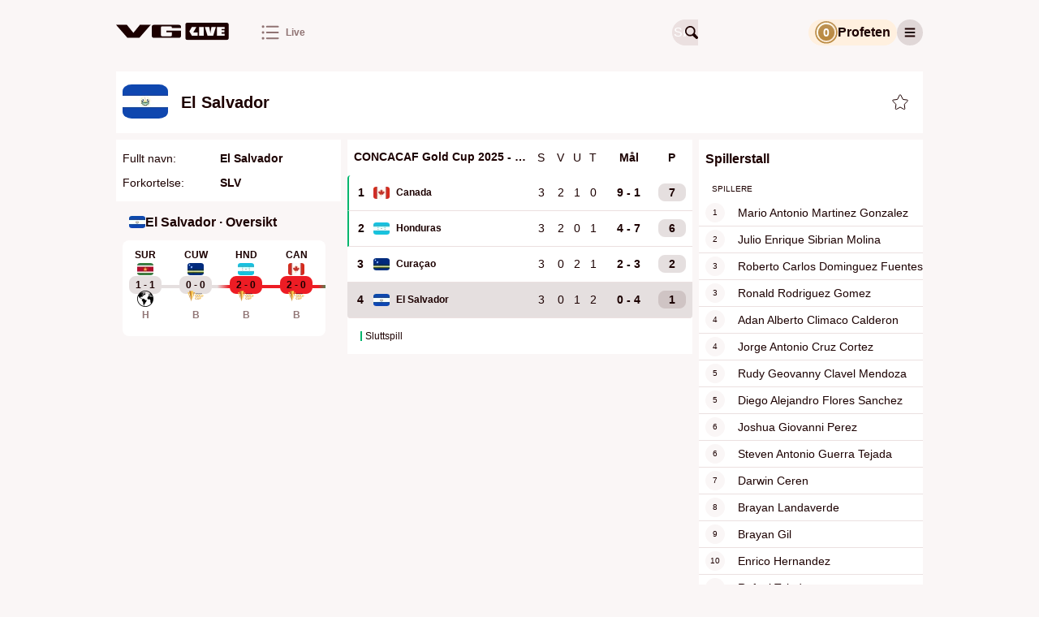

--- FILE ---
content_type: text/html; charset=utf-8
request_url: https://vglive.vg.no/lag/el-salvador/13620
body_size: 38887
content:
<!DOCTYPE html><html lang="no" class="cream-theme light-theme"><head>
        <title>El Salvador Fotball (Menn) - Terminliste &amp; statistikk • VG Live</title><title>VG Live</title>
        <meta charset="UTF-8">
        <meta name="viewport" content="width=device-width, initial-scale=1">
        <meta name="robots" content="index, follow">
        <meta name="google-site-verification" content="LjdK7ID3w_5TvSokcdXNTXck3pZvv32c78KHIwSTAvQ">
        <meta name="google-site-verification" content="dFnwOy0pgsokt9_6lxL1Pz7DehkcOgdy0ERaSo2zfGQ">
        <meta name="google-site-verification" content="ZX4MZ_rXf-zBVD1asBmV388Qbf-7UeJl1s5AhiDylTg">
        <meta name="google-site-verification" content="uPXEWnsPTQL8qt20Qnl08RDoGKkzh4r3zdIg7WPkyPI"> <!-- stage-vglive.vg.no -->

        <meta property="og:locale" content="nb_NO">
        <meta property="og:image:url" content="https://vglive.vg.no/static/site-assets/vg/og-images/vglive.jpg">
        <meta property="og:image:type" content="image/jpeg">
        <meta property="og:image:width" content="1200">
        <meta property="og:image:height" content="630">

        <link rel="apple-touch-icon" sizes="76x76" href="/static/site-assets/vg/apple-icons/apple-touch-icon-76x76.png">
        <link rel="apple-touch-icon" sizes="120x120" href="/static/site-assets/vg/apple-icons/apple-touch-icon-120x120.png">
        <link rel="apple-touch-icon" sizes="152x152" href="/static/site-assets/vg/apple-icons/apple-touch-icon-152x152.png">
        <link rel="apple-touch-icon" sizes="180x180" href="/static/site-assets/vg/apple-icons/apple-touch-icon-180x180.png">
        <meta name="apple-itunes-app" content="app-id=1294661796"> <!-- Apple AppStore smart banner -->
        <link rel="mask­icon" href="/static/site-assets/vg/apple-icons/safari-pinned-tab.svg" color="#f17220">
        <link rel="manifest" href="/manifest.json" crossorigin="use-credentials">
        <link rel="shortcut icon" href="/static/site-assets/vg/favicon.ico">
        <meta name="theme-color" content="#FAF6F6" media="(prefers-color-scheme: light)">
        <meta name="theme-color" content="#000000" media="(prefers-color-scheme: dark)">
        <!-- External resources hints for browser for faster page loading -->
         <!-- Advertising provider - always requested by Advertory -->
        <link rel="preconnect" href="https://ib.adnxs.com" crossorigin="use-credentials"> <!-- Advertising provider - always requested -->
        <link rel="preconnect" href="https://cmp.vg.no"> <!-- Privacy settings provider - it's always requested -->
        <link rel="dns-prefetch" href="https://cdn.sportsnext.schibsted.io"> <!-- CDN for team logos, flags and photos - used on every page -->
        <link rel="dns-prefetch" href="https://assets.vglive.no/"> <!-- Report item icons - used only on report and lineups pages -->
    <link href="/dist/vg/static/css/index.09e75000.css" rel="stylesheet"><style type="text/css">body.fullscreen-scroll-in-screen{overflow-x:hidden}.advertory-fullscreen-scroll-wrapper{visibility:hidden;overflow:visible;width:100% !important;height:100vh !important;height:100lvh !important;position:relative;margin:var(--fullscreen-scroll-wrapper-margin);z-index:1;display:block !important;min-height:250px;padding:0 !important;clip-path:polygon(0 0, 100vw 0, 100vw 100dvh, 0 100dvh);-webkit-clip-path:polygon(0 0, 100vw 0, 100vw 100dvh, 0 100dvh)}.advertory-fullscreen-scroll-wrapper>div{position:fixed;top:0;left:0;height:100vh !important;height:100lvh !important;width:100vw !important;overflow:hidden}.advertory-fullscreen-scroll-wrapper>div>iframe{height:inherit !important;width:inherit !important;display:none !important}.advertory-fullscreen-scroll-wrapper.in-screen{visibility:visible;overflow:visible;width:100vw !important}.advertory-fullscreen-scroll-wrapper.in-screen>div>iframe{display:block !important}.advertory-fullscreen-scroll-wrapper.in-screen:before{content:"";width:100vw;height:150dvh;position:relative !important;display:block;transform:translateX(-50%);overflow:visible;z-index:1;left:50%;top:-150dvh;padding:0 !important}.advertory-fullscreen-scroll-wrapper.in-screen:after{content:"";width:100vw;height:150dvh;position:relative !important;display:block;transform:translateX(-50%);overflow:visible;z-index:1;left:50%;top:-50dvh}.advertory-fullscreen-scroll{position:fixed;top:0;left:0;right:0;bottom:0;overflow:hidden}.advertory-fullscreen-scroll::before{content:attr(data-ad-label);box-sizing:border-box;position:fixed;top:0;left:calc(50vw - 628px);width:calc(100% - 36px);max-width:1250px;text-align:left;background-color:hsla(0,0%,100%,.6);color:#212121;font-family:Ester Blenda,Arial,sans-serif;font-size:11px;font-weight:400;font-style:normal;text-transform:lowercase;line-height:1;margin:16px 2px;padding:10px;z-index:1;visibility:inherit !important}@media screen and (max-width: 1290px){.advertory-fullscreen-scroll::before{left:16px}}.advertory-fullscreen-scroll[data-move-cogwheel-to-the-left=true]>div[role=button]{left:calc(50vw - 623px);right:unset}@media screen and (max-width: 1290px){.advertory-fullscreen-scroll[data-move-cogwheel-to-the-left=true]>div[role=button]{left:22px;right:unset}}.advertory-fullscreen-scroll[data-move-cogwheel-to-the-left=true]::before{padding-left:32px}.advertory-fullscreen-scroll>div[id*=utif]{display:block;height:100vh !important;height:100lvh !important;width:100vw !important;overflow:hidden}.advertory-fullscreen-scroll>div[id*=utif]>iframe{display:block;height:inherit !important;width:inherit !important}.advertory-fullscreen-scroll>div[role=button]{z-index:1;opacity:1;background:rgba(0,0,0,0) !important;left:unset;position:fixed !important;right:calc(50vw - 623px);top:19px !important;width:26px !important;height:26px !important}@media screen and (max-width: 1290px){.advertory-fullscreen-scroll>div[role=button]{right:22px}}</style><style type="text/css">.advertory-brandmetrics-survey{width:100%}</style><style type="text/css">:export{c-brown-primary:#632626;c-white-primary:var(--white, #ffffff)}.advertory-vg-ad-native-content{position:relative;display:table;table-layout:fixed;width:100%;margin:0 auto;background:var(--white, #ffffff);font-family:Inter,"Helvetica Neue",Helvetica,Arial,sans-serif;font-weight:700;text-align:left;color:var(--black, #000000)}.advertory-vg-ad-native-content *{line-height:1}.advertory-vg-ad-native-content a.ad-link{display:block;text-decoration:none;color:inherit}.advertory-vg-ad-native-content a.ad-link:hover{text-decoration:none}.advertory-vg-ad-native-content .ad-info{z-index:10;top:44px}@media screen and (min-width: 768px){.advertory-vg-ad-native-content .ad-info{top:50px}}.advertory-vg-ad-native-content .ad-info div[role=button]{top:calc(27px + var(--space-m, 16px)) !important;left:16px;border-bottom-right-radius:13px;background-color:hsla(0,0%,100%,.45);z-index:10}@media screen and (min-width: 768px){.advertory-vg-ad-native-content .ad-info div[role=button]{top:calc(50px + var(--space-m, 16px)) !important;left:24px}}.advertory-vg-ad-native-content .ad-content{display:flex;flex-direction:column}.advertory-vg-ad-native-content .ad-content .ad-header{position:relative;height:27px;display:flex;align-items:center;text-transform:uppercase;padding:0 16px}@media screen and (min-width: 768px){.advertory-vg-ad-native-content .ad-content .ad-header{height:42px;min-height:0;padding:0 24px}}.advertory-vg-ad-native-content .ad-content .ad-header span{font-weight:700;font-size:15px;position:absolute;top:50%;transform:translateY(8%);font-family:"VG Sans",sans-serif;color:#1c0000}@media screen and (min-width: 768px){.advertory-vg-ad-native-content .ad-content .ad-header span{font-size:23px}}.advertory-vg-ad-native-content .ad-content .ad-header .ad-logo{position:absolute;right:0;top:1.5px;width:auto;height:40px;margin-right:16px}@media screen and (min-width: 768px){.advertory-vg-ad-native-content .ad-content .ad-header .ad-logo{width:auto;height:35px;margin-right:24px;top:16px}}.advertory-vg-ad-native-content .ad-content .ad-image-container{display:flex;position:relative;padding:16px}@media screen and (min-width: 768px){.advertory-vg-ad-native-content .ad-content .ad-image-container{min-height:0;padding:24px}}.advertory-vg-ad-native-content .ad-content .ad-image-container .ad-image{width:100%;height:auto;object-fit:cover;object-position:center 0}.advertory-vg-ad-native-content .ad-content .ad-image-container .ad-player-wrapper{height:56.4971751412vw;width:100%}@media screen and (min-width: 768px){.advertory-vg-ad-native-content .ad-content .ad-image-container .ad-player-wrapper{height:407px}}.advertory-vg-ad-native-content .ad-content .ad-text-container{display:flex;flex-direction:column;color:#2b2b2b;padding-bottom:16px;container-type:inline-size;width:100%;container-name:type-box}.advertory-vg-ad-native-content .ad-content .ad-text-container .sponsored-by{display:block;padding:8px;font-size:var(--font-size-xs, 12px);font-weight:normal;text-transform:uppercase}@media screen and (min-width: 768px){.advertory-vg-ad-native-content .ad-content .ad-text-container .sponsored-by{padding:8px 10px}}.advertory-vg-ad-native-content .ad-content .ad-text-container .ad-title{display:block;padding:0 16px;margin-left:0;margin-bottom:0;font-family:"VG Serif",serif;font-weight:827;line-height:1;color:#1c0000;font-size:calc(100vw/(580/16));white-space:nowrap;text-rendering:optimizeLegibility;-webkit-font-smoothing:antialiased}@media screen and (min-width: 580px){.advertory-vg-ad-native-content .ad-content .ad-text-container .ad-title{font-size:16px}}@media screen and (min-width: 768px){.advertory-vg-ad-native-content .ad-content .ad-text-container .ad-title{padding:4px 24px 8px 24px}}.advertory-vg-ad-native-content .ad-content .ad-text-container .ad-description{margin:4px 0;padding:0 16px;font-size:16px;line-height:calc(var(--font-size-s, 14px) + 2px);color:#7f6868;font-family:"VG Serif",serif}@media screen and (min-width: 768px){.advertory-vg-ad-native-content .ad-content .ad-text-container .ad-description{padding:0 24px;font-size:var(--font-size-l, 24px)}}</style><style type="text/css">:export{c-brown-primary:#632626;c-white-primary:var(--white, #ffffff)}.advertory-vg-ad-native-inhouse{position:relative;display:table;table-layout:fixed;width:100%;margin:0 auto;background:var(--white, #ffffff);font-family:"Arial-BoldMT","Arial",sans-serif;font-weight:700;text-align:left;color:var(--black, #000000)}.advertory-vg-ad-native-inhouse *{line-height:normal}.advertory-vg-ad-native-inhouse a.ad-link{display:block;color:inherit;text-decoration:none}.advertory-vg-ad-native-inhouse a.ad-link:hover{text-decoration:none}.advertory-vg-ad-native-inhouse .ad-info{top:30px}@media screen and (min-width: 768px){.advertory-vg-ad-native-inhouse .ad-info{top:33px}}.advertory-vg-ad-native-inhouse .ad-info div[role=button]{z-index:10;background-color:hsla(0,0%,100%,.45);border-bottom-right-radius:13px}.advertory-vg-ad-native-inhouse .ad-content{display:flex;flex-direction:column}.advertory-vg-ad-native-inhouse .ad-content .ad-image-container{display:flex;position:relative}.advertory-vg-ad-native-inhouse .ad-content .ad-image-container .ad-image{width:100%;height:auto;max-height:100%;object-fit:cover;object-position:center 0}.advertory-vg-ad-native-inhouse .ad-content .ad-image-container .ad-logo{position:absolute;height:48px;width:auto;top:auto;bottom:8px;left:8px;right:auto}@media screen and (min-width: 768px){.advertory-vg-ad-native-inhouse .ad-content .ad-image-container .ad-logo{left:16px;bottom:16px;width:64px;height:64px}}.advertory-vg-ad-native-inhouse .ad-content .ad-text-container{display:flex;flex-direction:column;padding-bottom:10px}@media screen and (min-width: 768px){.advertory-vg-ad-native-inhouse .ad-content .ad-text-container{padding-bottom:8px}}.advertory-vg-ad-native-inhouse .ad-content .ad-text-container .sponsored-by{padding:8px 0 0 8px;font-size:12px;font-family:Inter,"Helvetica Neue",Helvetica,Arial,sans-serif;font-weight:500;text-transform:uppercase;color:var(--accent, #d00000)}@media screen and (min-width: 768px){.advertory-vg-ad-native-inhouse .ad-content .ad-text-container .sponsored-by{padding:12px 0 0 16px}}.advertory-vg-ad-native-inhouse .ad-content .ad-text-container .sponsored-by .sponsor-name{font-weight:bold}.advertory-vg-ad-native-inhouse .ad-content .ad-text-container .ad-title{display:block;padding:0 8px;margin-top:12px;margin-left:0;font-family:Inter,"Helvetica Neue",Helvetica,Arial,sans-serif;font-size:max(22px,min(3.6rem,24px));font-weight:bold;color:inherit}@media screen and (min-width: 768px){.advertory-vg-ad-native-inhouse .ad-content .ad-text-container .ad-title{padding:0 16px;margin:.3rem 0;font-weight:700}}@media screen and (min-width: 768px){.advertory-vg-ad-native-inhouse:not(.flexible) .ad-content{height:400px}}</style><style type="text/css">.advertory-vg-ad-native-sponsorstripe{position:absolute;top:0;left:0;width:100%;padding:0;margin:0;border:none;background-color:rgba(0,0,0,0);text-align:left}.advertory-vg-ad-native-sponsorstripe .ad-info{position:absolute;display:none;align-items:center;justify-content:space-between;gap:var(--space-m, 16px);padding:var(--space-m, 16px);background:rgba(0,0,0,.9);z-index:1}.advertory-vg-ad-native-sponsorstripe .ad-info-description{color:var(--white, #ffffff);font-size:var(--font-size-s, 14px);line-height:var(--font-size-ml, 18px)}.advertory-vg-ad-native-sponsorstripe .ad-info-link{text-decoration:underline}.advertory-vg-ad-native-sponsorstripe .ad-wrapper{display:flex;flex-wrap:wrap;justify-content:space-between;align-items:center;padding:5px 10px;margin:auto;height:50px;background:linear-gradient(to bottom, rgba(0, 0, 0, 0.75) 0%, rgba(0, 0, 0, 0) 100%);font-family:Inter,"Helvetica Neue",Helvetica,Arial,sans-serif}.advertory-vg-ad-native-sponsorstripe .ad-open-button{display:grid;place-items:center}.advertory-vg-ad-native-sponsorstripe .ad-logo-wrapper{width:30%;max-width:160px;max-height:100%}.advertory-vg-ad-native-sponsorstripe .ad-logo{width:100%;height:100%}.advertory-vg-ad-native-sponsorstripe .ad-title{margin-right:10px;font-weight:bold;font-size:var(--font-size-s, 14px);color:var(--white, #ffffff)}@media screen and (min-width: 768px){.advertory-vg-ad-native-sponsorstripe .ad-title{font-size:var(--font-size-ml, 18px)}}</style><style type="text/css">:export{c-brown-primary:#632626;c-white-primary:var(--white, #ffffff)}.advertory-vg-ad-native-ukesmeny{width:100%;height:100%;position:relative}.advertory-vg-ad-native-ukesmeny a.ad-link{height:inherit;color:inherit;text-decoration:none;display:block}.advertory-vg-ad-native-ukesmeny a.ad-link:hover{text-decoration:none}.advertory-vg-ad-native-ukesmeny .ad-info{position:absolute;top:0;right:0;transform:translateX(-26px);z-index:10}.advertory-vg-ad-native-ukesmeny .ad-info div[role=button]{background-color:hsla(0,0%,100%,.75);border-bottom-left-radius:13px;border-bottom-right-radius:0px;border-top-right-radius:11px}.advertory-vg-ad-native-ukesmeny .ad-content{display:flex;flex-direction:column;height:100%}.advertory-vg-ad-native-ukesmeny .ad-content .ad-header{position:absolute;z-index:999;color:var(--white, #ffffff);background-color:rgba(0,0,0,.25);top:1rem;left:1rem;border-radius:5px;font-size:11px;padding:.5rem;font-family:Inter,"Helvetica Neue",Helvetica,Arial,sans-serif;font-weight:400}.advertory-vg-ad-native-ukesmeny .ad-content .ad-image-container{display:flex;position:relative;height:100%}.advertory-vg-ad-native-ukesmeny .ad-content .ad-image-container img{width:100%;height:100%;border-radius:12px}.advertory-vg-native-ad__front:has(.advertory-vg-ad-native-ukesmeny){height:100%}</style><style type="text/css">:export{c-brown-primary:#632626;c-white-primary:var(--white, #ffffff)}.advertory-vg-ad-native-ukesmeny-sponsor-stripe{width:100%;background:rgba(0,0,0,0);position:relative;margin-bottom:10px}.advertory-vg-ad-native-ukesmeny-sponsor-stripe a.ad-link{color:inherit;text-decoration:none;display:contents}.advertory-vg-ad-native-ukesmeny-sponsor-stripe a.ad-link:hover{text-decoration:none}.advertory-vg-ad-native-ukesmeny-sponsor-stripe .ad-info{display:none;top:44px;z-index:10}.advertory-vg-ad-native-ukesmeny-sponsor-stripe .ad-content{display:flex;flex-direction:column;align-items:center}.advertory-vg-ad-native-ukesmeny-sponsor-stripe .ad-content .ad-header{position:relative;display:flex;flex-direction:row;justify-content:center;align-items:center}.advertory-vg-ad-native-ukesmeny-sponsor-stripe .ad-content .ad-header .ad-logo{position:relative;max-width:15%}.advertory-vg-ad-native-ukesmeny-sponsor-stripe .ad-content .ad-header .info-button-wrapper{display:grid;place-content:center;height:30px;min-width:30px}.advertory-vg-ad-native-ukesmeny-sponsor-stripe .ad-content .ad-header .info-button-wrapper .info-button{height:10px;width:10px;position:relative;border:solid 1px var(--fontColor);border-radius:50%}.advertory-vg-ad-native-ukesmeny-sponsor-stripe .ad-content .ad-header .info-button-wrapper .info-button:before{content:"i";color:var(--fontColor);position:absolute;left:50%;top:50%;transform:translate(-50%, -50%);font-size:7px}.advertory-vg-ad-native-ukesmeny-sponsor-stripe .ad-content .ad-header .title{display:block;width:max-content;color:var(--fontColor);padding:0 4px;font-size:var(--mobileTitleSize);white-space:nowrap;margin-left:0;font-weight:700;font-family:Inter,"Helvetica Neue",Helvetica,Arial,sans-serif}.advertory-vg-ad-native-ukesmeny-sponsor-stripe .ad-content .description{font-weight:400;font-size:clamp(9px,1.4rem,20px);line-height:18px;text-align:center;color:var(--fontColor);width:80%}.advertory-vg-ad-native-ukesmeny-sponsor-stripe .ad-content .description a{text-decoration:underline;white-space:nowrap}.advertory-vg-ad-native-ukesmeny-sponsor-stripe .ad-content .hide{display:none}</style><style type="text/css">:export{c-brown-primary:#632626;c-white-primary:var(--white, #ffffff)}</style><style type="text/css">:export{c-brown-primary:#632626;c-white-primary:var(--white, #ffffff)}.advertory-vg-ad-native{box-sizing:border-box;-webkit-box-sizing:border-box;-moz-box-sizing:border-box;position:relative;display:table;table-layout:fixed;width:100%;min-height:250px;height:auto;margin:auto;text-align:left;text-decoration:none;font-family:"Arial-BoldMT","Arial",sans-serif}@media screen and (min-width: 768px){.advertory-vg-ad-native{min-height:400px}}.advertory-vg-ad-native *{box-sizing:border-box;-webkit-box-sizing:border-box;-moz-box-sizing:border-box;line-height:normal;text-transform:none}.advertory-vg-ad-native .ad-info{position:absolute;top:26px}.advertory-vg-ad-native .ad-info div[role=button]{z-index:10;background-color:hsla(0,0%,100%,.45);border-bottom-right-radius:13px}.advertory-vg-ad-native a.ad-link{display:block;text-decoration:none;color:#2b2b2b;border:1px solid #b4b4b4}.advertory-vg-ad-native a.ad-link .ad-content .ad-header{width:100%;padding:5px 8px;background:#facf62;font-size:var(--font-size-xs, 12px);font-weight:bold;color:#555}.advertory-vg-ad-native a.ad-link .ad-content .ad-image-container{position:relative;line-height:0;max-height:400px;overflow:hidden}@media screen and (min-width: 768px){.advertory-vg-ad-native a.ad-link .ad-content .ad-image-container{min-height:300px;max-height:500px}}.advertory-vg-ad-native a.ad-link .ad-content .ad-image-container .ad-player-wrapper{height:56.4971751412vw;width:100%}@media screen and (min-width: 768px){.advertory-vg-ad-native a.ad-link .ad-content .ad-image-container .ad-player-wrapper{height:326px}}.advertory-vg-ad-native a.ad-link .ad-content .ad-image-container .ad-image{position:static;width:100%;height:auto;object-fit:cover}.advertory-vg-ad-native a.ad-link .ad-content .ad-image-container .ad-logo{position:absolute;height:35px;width:auto;top:auto;bottom:8px;left:8px;right:auto}@media screen and (min-width: 768px){.advertory-vg-ad-native a.ad-link .ad-content .ad-image-container .ad-logo{left:16px;bottom:16px;height:40px}}.advertory-vg-ad-native a.ad-link .ad-content .ad-text-container{padding:0 10px 15px;background:#fffced;overflow:auto}@media screen and (min-width: 768px){.advertory-vg-ad-native a.ad-link .ad-content .ad-text-container{background:#fff6d1;overflow:auto}}.advertory-vg-ad-native a.ad-link .ad-content .ad-text-container .sponsored-by{display:block;margin:8px 0;font-size:var(--font-size-xs, 12px);font-weight:bold;text-transform:uppercase;color:#1399ca}.advertory-vg-ad-native a.ad-link .ad-content .ad-text-container .title{margin:8px 0;font-size:calc(20px + .5vw);font-weight:bold;font-family:Arial,sans-serif;line-height:1}@media screen and (min-width: 768px){.advertory-vg-ad-native a.ad-link .ad-content .ad-text-container .title{font-size:var(--font-size-xxl, 40px)}}.advertory-vg-ad-native a.ad-link:hover{text-decoration:none}</style><style type="text/css">:export{c-brown-primary:#632626;c-white-primary:var(--white, #ffffff)}.advertory-shared-ad-native-recirc{position:relative;height:100%;width:100%;max-width:690px;margin:auto;clear:both;text-size-adjust:100%;background-color:#fffbee}.advertory-shared-ad-native-recirc .ad-info div[role=button]{z-index:10;background-color:hsla(0,0%,100%,.45);border-bottom-right-radius:13px}.advertory-shared-ad-native-recirc .ad-link{position:static;max-height:unset;display:flex;flex-direction:column;flex-wrap:wrap;justify-content:space-between;-webkit-box-pack:justify;border:0;background-color:#fffbee;text-decoration:none}.advertory-shared-ad-native-recirc .ad-link .ad-content .ad-image-container{order:0;width:100%;margin:0;position:relative}.advertory-shared-ad-native-recirc .ad-link .ad-content .ad-image-container .ad-image{width:100%;height:auto;position:static;object-fit:cover;max-height:unset}.advertory-shared-ad-native-recirc .ad-link .ad-content .ad-image-container .ad-logo{position:absolute;height:35px;width:auto;top:auto;bottom:8px;left:8px;right:auto}@media screen and (min-width: 768px){.advertory-shared-ad-native-recirc .ad-link .ad-content .ad-image-container .ad-logo{left:16px;bottom:16px;height:40px}}.advertory-shared-ad-native-recirc .ad-link .ad-content .ad-text-container{display:flex;flex-direction:column;order:1;flex:1 0 50%;align-self:baseline;height:auto;padding:4px 8px 8px}.advertory-shared-ad-native-recirc .ad-link .ad-content .ad-text-container .ad-sponsor{width:fit-content;display:block;align-self:flex-start;padding:2px 4px !important;margin:0 0 4px;background-color:#ffe88a;font-family:Inter,"Helvetica Neue",Helvetica,Arial,sans-serif;font-size:10px;font-weight:700;text-transform:uppercase;text-align:left;color:#2b2b2b}.advertory-shared-ad-native-recirc .ad-link .ad-content .ad-text-container .ad-title{font-family:"Austin News Deck Web","Times New Roman",serif;font-weight:600;font-size:clamp(24px,4.1379310345vw,26px);line-height:clamp(32px,5.5172413793vw,34px);margin:0;text-align:left;color:#2b2b2b}@media screen and (min-width: 768px){.advertory-shared-ad-native-recirc .ad-link .ad-content .ad-text-container .ad-title{font-size:37px;line-height:1}}.advertory-shared-ad-native-recirc .ad-link .ad-content .ad-text-container .ad-description{display:inline;margin:8px 0 0;font-size:var(--font-size-xs, 12px);font-family:Inter,"Helvetica Neue",Helvetica,Arial,sans-serif;font-weight:500;color:#2b2b2b;text-align:left}</style><style type="text/css">:export{c-brown-primary:#632626;c-white-primary:var(--white, #ffffff)}.advertory-vg-ad-native-podme{position:relative;width:100%;max-width:980px;height:202px;display:flex;border-radius:10px;margin-top:-10px;background:linear-gradient(90deg, rgb(35, 55, 94) 0%, rgb(4, 20, 38) 104.93%);font-family:Inter,"Helvetica Neue",Helvetica,Arial,sans-serif,Arial,sans-serif;text-align:left}.advertory-vg-ad-native-podme *{line-height:normal}.advertory-vg-ad-native-podme .ad-link{text-decoration:none;width:100%}.advertory-vg-ad-native-podme .ad-link:hover{text-decoration:none}.advertory-vg-ad-native-podme .ad-content-wrapper{display:flex;flex-direction:column;height:100%;width:100%}.advertory-vg-ad-native-podme .ad-content-wrapper .ad-content{box-sizing:border-box;height:100%;width:100%}.advertory-vg-ad-native-podme .ad-content-wrapper .ad-content .ad-main-content{display:flex;justify-content:center;align-content:center;height:100%;width:100%}.advertory-vg-ad-native-podme .ad-content-wrapper .ad-content .ad-main-content .ad-text-container{display:flex;flex-direction:column;width:428px;margin:41px 28px 41px 41px}.advertory-vg-ad-native-podme .ad-content-wrapper .ad-content .ad-main-content .ad-text-container .ad-title{font-size:23px;font-weight:600;line-height:28px;color:var(--white, #ffffff);margin-bottom:15px}@media screen and (min-width: 600px){.advertory-vg-ad-native-podme .ad-content-wrapper .ad-content .ad-main-content .ad-text-container .ad-title{font-size:20xp;font-weight:600;line-height:24px}}.advertory-vg-ad-native-podme .ad-content-wrapper .ad-content .ad-main-content .ad-text-container .ad-description{font-size:var(--font-size-ml, 18px);font-weight:500;line-height:22px;color:#17e0e3}.advertory-vg-ad-native-podme .ad-content-wrapper .ad-content .ad-main-content .ad-small-image-container{display:none;max-width:250px}@media screen and (min-width: 600px){.advertory-vg-ad-native-podme .ad-content-wrapper .ad-content .ad-main-content .ad-small-image-container{display:flex;-webkit-box-pack:center;justify-content:center;-webkit-box-align:center;align-items:center;max-width:253px;min-width:250px;height:100%;margin:0 auto}}.advertory-vg-ad-native-podme .ad-content-wrapper .ad-content .ad-main-content .ad-small-image-container .ad-small-image{height:100%;max-width:100%;object-fit:cover}.advertory-vg-ad-native-podme .ad-content-wrapper .ad-content .ad-main-content .ad-logo{display:flex;justify-content:center;align-items:center;margin:8px}.advertory-vg-ad-native-podme .ad-content-wrapper .ad-content .ad-main-content .ad-logo>.logo{display:block}@media screen and (min-width: 600px){.advertory-vg-ad-native-podme .ad-content-wrapper .ad-content .ad-main-content .ad-logo{margin-right:24px}}.advertory-vg-ad-native-podme.description .ad-content-wrapper .ad-content .ad-description{display:block;font-size:var(--font-size-xs, 12px);font-style:normal;font-weight:400;line-height:13px;color:#17e0e3}@media screen and (min-width: 600px){.advertory-vg-ad-native-podme.description .ad-content-wrapper .ad-content .ad-description{font-size:var(--font-size-s, 14px);line-height:17px}}.advertory-vg-ad-native-podme.article .ad-content-wrapper .ad-content .ad-main-content .ad-small-image-container{max-width:127px;display:block;flex-shrink:0;margin:16px 8px 16px 0}@media screen and (min-width: 600px){.advertory-vg-ad-native-podme.article .ad-content-wrapper .ad-content .ad-main-content .ad-small-image-container{max-width:191px;padding:0;margin:0}}.advertory-vg-ad-native-podme.article .ad-content-wrapper .ad-content .ad-main-content .ad-small-image-container .ad-small-image{object-fit:contain}</style><style type="text/css">:export{c-brown-primary:#632626;c-white-primary:var(--white, #ffffff)}.advertory-vg-ad-native-podme-section{height:202px;border-radius:11px;margin-left:-145px;margin-right:-145px;background:linear-gradient(90deg, rgb(35, 55, 94) 0%, rgb(4, 20, 38) 104.93%);text-align:left;text-size-adjust:100%}.advertory-vg-ad-native-podme-section .ad-link{border-bottom:initial;color:initial}.advertory-vg-ad-native-podme-section .ad-link .ad-content-wrapper{display:flex;height:100%;font-family:Inter,"Helvetica Neue",Helvetica,Arial,sans-serif;font-style:normal;font-weight:normal}.advertory-vg-ad-native-podme-section .ad-link .ad-text-container{display:flex;flex-direction:column;width:428px;margin:41px 28px 41px 41px}.advertory-vg-ad-native-podme-section .ad-link .ad-text-container .ad-title{margin-bottom:15px;font-size:20xp;font-weight:600;line-height:28px;color:var(--white, #ffffff)}.advertory-vg-ad-native-podme-section .ad-link .ad-text-container .ad-description{font-size:var(--font-size-ml, 18px);font-weight:500;line-height:22px;color:#17e0e3}.advertory-vg-ad-native-podme-section .ad-link .ad-image-container{display:flex;-webkit-box-pack:center;justify-content:center;-webkit-box-align:center;align-items:center;max-width:253px;min-width:250px;height:100%;margin:0 auto}.advertory-vg-ad-native-podme-section .ad-link .ad-image-container .ad-image{max-width:100%;max-height:100%;object-fit:fill}.advertory-vg-ad-native-podme-section .ad-link .ad-logo-container{display:flex;-webkit-box-pack:center;justify-content:center;-webkit-box-align:center;align-items:center;max-width:162px;height:100%;margin:0 16px}.advertory-vg-ad-native-podme-section .ad-link .ad-logo-container .ad-logo{max-width:100%;max-height:100%;object-fit:fill}</style><style type="text/css">:export{c-brown-primary:#632626;c-white-primary:var(--white, #ffffff)}.advertory-vg-ad-native-video .ad-info>div[role=button]{right:0 !important;left:unset !important;border-bottom-left-radius:50%;border-bottom-right-radius:unset;background-color:hsla(0,0%,100%,.45)}.advertory-vg-ad-native-video .ad-content{box-sizing:border-box;display:flex;flex-direction:column;border-bottom:1px solid #b4b4b4;border-top:1px solid #b4b4b4;font-family:Inter,"Helvetica Neue",Helvetica,Arial,sans-serif;line-height:normal}.advertory-vg-ad-native-video .ad-content .ad-header{box-sizing:border-box;width:100%;padding:5px;background:#facf62;font-size:var(--font-size-xs, 12px);font-weight:bold;text-align:left;color:#555}.advertory-vg-ad-native-video .ad-content .ad-header span{box-sizing:border-box;width:100%;padding:5px;background:#facf62;font-size:var(--font-size-xs, 12px);font-weight:bold;color:#555}.advertory-vg-ad-native-video .ad-content .ad-image-container{position:relative;height:52.356%;order:1}.advertory-vg-ad-native-video .ad-content .ad-image-container .ad-player-wrapper{box-sizing:border-box;position:relative;width:100%;height:56.4971751412vw}@media screen and (min-width: 768px){.advertory-vg-ad-native-video .ad-content .ad-image-container .ad-player-wrapper{height:326px}}.advertory-vg-ad-native-video .ad-content .ad-link{order:1;text-align:left;text-decoration:none}.advertory-vg-ad-native-video .ad-content .ad-link .ad-text-container{box-sizing:border-box;order:2;align-self:baseline;width:100%;padding:0 10px 15px;background:#fffced;font-family:Arial,sans-serif;overflow:auto}.advertory-vg-ad-native-video .ad-content .ad-link .ad-text-container .sponsored-by{display:block;align-self:flex-start;margin:8px 0;font-size:var(--font-size-xs, 12px);font-weight:bold;text-align:left;text-transform:uppercase;color:#1399ca}.advertory-vg-ad-native-video .ad-content .ad-link .ad-text-container .title{margin:0;font-size:20xp;font-weight:bold;line-height:1;text-align:left;color:#2b2b2b;overflow:hidden}@media screen and (min-width: 768px){.advertory-vg-ad-native-video .ad-content{border:1px solid #b4b4b4}.advertory-vg-ad-native-video .ad-link.ad-text-container{background:#fff6d1}.advertory-vg-ad-native-video .ad-link.ad-text-container .title{margin:8px 0;font-size:var(--font-size-xxl, 40px)}}@media screen and (min-width: 1025px){.advertory-vg-ad-native-video .ad-content .ad-image-container{min-height:300px}}</style><style type="text/css">:export{c-brown-primary:#632626;c-white-primary:var(--white, #ffffff)}.advertory-vg-ad-native-fishfinger .ad-link{display:flex;flex-direction:column;align-items:center;margin:0 var(--space-xs, 8px) var(--space-xs, 8px);padding:var(--space-m, 16px) 0 var(--space-xxs, 4px);border-radius:var(--space-xs, 8px);color:var(--white, #ffffff);background-color:#1c1c1e}@media screen and (min-width: 768px){.advertory-vg-ad-native-fishfinger .ad-link{margin:0 0 var(--space-xs, 8px)}}.advertory-vg-ad-native-fishfinger .ad-content{display:flex;align-items:center;justify-content:center;gap:var(--space-xxs, 4px);height:24px;font-weight:600;font-size:var(--font-size-xs, 12px)}.advertory-vg-ad-native-fishfinger .ad-image{height:16px}.advertory-vg-ad-native-fishfinger .ad-title{white-space:nowrap}.advertory-vg-ad-native-fishfinger .ad-logo{height:24px}</style><style type="text/css">:export{c-brown-primary:#632626;c-white-primary:var(--white, #ffffff)}.advertory-vg-ad-native-affiliate{position:relative;width:100%;margin:0 auto;background:var(--white, #ffffff);font-family:Inter,"Helvetica Neue",Helvetica,Arial,sans-serif;font-weight:700;text-align:left;color:#2b2b2b}.advertory-vg-ad-native-affiliate a.ad-link{display:block;text-decoration:none;color:inherit}.advertory-vg-ad-native-affiliate a.ad-link:hover{text-decoration:none}.advertory-vg-ad-native-affiliate .ad-info{z-index:10;top:44px}@media screen and (min-width: 768px){.advertory-vg-ad-native-affiliate .ad-info{top:50px}}.advertory-vg-ad-native-affiliate .ad-info div[role=button]{left:16px;top:43px;border-bottom-right-radius:13px;background-color:hsla(0,0%,100%,.45);z-index:10}@media screen and (min-width: 768px){.advertory-vg-ad-native-affiliate .ad-info div[role=button]{top:66px;left:24px}}.advertory-vg-ad-native-affiliate .ad-content{display:flex;flex-direction:column}.advertory-vg-ad-native-affiliate .ad-content .ad-header{position:relative;height:27px;color:#2a2a2a;display:flex;justify-content:space-between;align-items:center;text-transform:uppercase;padding:0 16px}@media screen and (min-width: 768px){.advertory-vg-ad-native-affiliate .ad-content .ad-header{height:42px;padding:0 24px}}.advertory-vg-ad-native-affiliate .ad-content .ad-header span{font-weight:700;font-size:15px;line-height:17px;position:relative;padding:0;font-family:"VG Sans",sans-serif;color:#1c0000;align-self:end;transform:translateY(20%)}@media screen and (min-width: 768px){.advertory-vg-ad-native-affiliate .ad-content .ad-header span{font-size:23px;transform:translateY(8%)}}.advertory-vg-ad-native-affiliate .ad-content .ad-header .ad-logo{position:relative;right:0;width:auto;height:25px;align-self:end;transform:translateY(6px)}@media screen and (min-width: 768px){.advertory-vg-ad-native-affiliate .ad-content .ad-header .ad-logo{width:auto;height:35px;transform:translateY(7px)}}.advertory-vg-ad-native-affiliate .ad-content .ad-image-container{display:flex;position:relative;padding:16px}@media screen and (min-width: 768px){.advertory-vg-ad-native-affiliate .ad-content .ad-image-container{min-height:0;padding:24px}}.advertory-vg-ad-native-affiliate .ad-content .ad-image-container .ad-image{width:100%;height:auto;object-fit:cover;object-position:center 0}.advertory-vg-ad-native-affiliate .ad-content .ad-text-container{display:flex;flex-direction:column;color:#2b2b2b;padding-bottom:8px;container-type:inline-size;width:100%;container-name:type-box}.advertory-vg-ad-native-affiliate .ad-content .ad-text-container .ad-title{display:block;padding:8px 16px 8px;margin-left:0;width:100%;margin-bottom:0;font-family:"VG Serif",serif;font-weight:827;line-height:1;color:#1c0000;font-size:calc(100vw/(580/16));white-space:nowrap;text-rendering:optimizeLegibility;-webkit-font-smoothing:antialiased}@media screen and (min-width: 580px){.advertory-vg-ad-native-affiliate .ad-content .ad-text-container .ad-title{font-size:16px}}@media screen and (min-width: 768px){.advertory-vg-ad-native-affiliate .ad-content .ad-text-container .ad-title{padding:8px 24px 16px}}.advertory-vg-ad-native-affiliate .ad-content .ad-text-container .ad-description{padding:0 16px;font-size:16px;font-family:"VG Serif",serif;line-height:calc(var(--font-size-s, 14px) + 2px)}@media screen and (min-width: 768px){.advertory-vg-ad-native-affiliate .ad-content .ad-text-container .ad-description{padding:8px 24px 0px;font-size:var(--font-size-l, 24px)}}</style><style type="text/css">:export{c-brown-primary:#632626;c-white-primary:var(--white, #ffffff)}.godt-dish-item:has(.advertory-vg-ad-native-ukesmeny-video){min-width:195px}.advertory-vg-ad-native-ukesmeny-video{width:100%;height:100%;position:relative}.advertory-vg-ad-native-ukesmeny-video .ad-info{position:absolute;top:0;right:0;transform:translateX(-26px);z-index:10}.advertory-vg-ad-native-ukesmeny-video .ad-info div[role=button]{background-color:hsla(0,0%,100%,.75);border-bottom-left-radius:13px;border-bottom-right-radius:0;border-top-right-radius:11px}.advertory-vg-ad-native-ukesmeny-video .ad-content{display:flex;flex-direction:column;height:100%}.advertory-vg-ad-native-ukesmeny-video .ad-content .ad-header{position:absolute;z-index:999;color:var(--white, #ffffff);background-color:rgba(0,0,0,.3);top:8px;left:8px;border-radius:3px;font-size:11px;padding:.5rem;font-family:Inter,"Helvetica Neue",Helvetica,Arial,sans-serif;font-weight:500}.advertory-vg-ad-native-ukesmeny-video .ad-content .ad-image-container{position:relative;height:300px;width:195px}.advertory-vg-ad-native-ukesmeny-video .ad-content .ad-image-container .ad-player-wrapper{box-sizing:border-box;position:relative;height:100%;width:100%}</style><style type="text/css">[id^=integration_godt-menu]>article .jw-controls>.jw-controlbar .jw-slider-time{display:none}[id^=integration_godt-menu]>article .jw-controls>.jw-controlbar .jw-button-container{padding:0 6px;height:36px}[id^=integration_godt-menu]>article .jw-controls>.jw-controlbar .jw-button-container .jw-icon{margin-right:3px;height:unset;width:unset;bottom:0}[id^=integration_godt-menu]>article .jw-controls>.jw-controlbar .jw-button-container .jw-icon-volume,[id^=integration_godt-menu]>article .jw-controls>.jw-controlbar .jw-button-container .jw-icon-playback{display:flex}</style><style type="text/css">:export{c-brown-primary:#632626;c-white-primary:var(--white, #ffffff)}.advertory-vg-ad-native-seamless-image{background-color:#f5f5f5;border-top:1px solid #e8e8e8;border-bottom:1px solid #e8e8e8}.advertory-vg-ad-native-seamless-image .ad-info div[role=button]{left:100%;transform:translateX(-100%);background-color:hsla(0,0%,100%,.45);border-bottom-left-radius:13px}.advertory-vg-ad-native-seamless-image .ad-link .ad-content{display:flex;flex-direction:column}.advertory-vg-ad-native-seamless-image .ad-link .ad-content .ad-header{display:flex;align-items:center;justify-content:space-between;padding:15px}.advertory-vg-ad-native-seamless-image .ad-link .ad-content .ad-header .ad-header-text{display:flex;flex-direction:column;align-items:flex-start}.advertory-vg-ad-native-seamless-image .ad-link .ad-content .ad-header .ad-header-text .sponsored-by{color:#18191a;font-family:Arial,sans-serif;font-weight:700;font-size:var(--font-size-ml, 18px)}.advertory-vg-ad-native-seamless-image .ad-link .ad-content .ad-header .ad-header-text .ad-annons{color:#666;font-family:Arial,sans-serif;font-weight:normal;font-size:var(--font-size-s, 14px)}.advertory-vg-ad-native-seamless-image .ad-link .ad-content .ad-header .ad-logo{max-height:38px}.advertory-vg-ad-native-seamless-image .ad-link .ad-content .ad-image-container .ad-image{height:430px;width:100%;object-fit:cover;object-position:center 0}.advertory-vg-ad-native-seamless-image .ad-link .ad-content .ad-text-container{display:flex;align-items:center;justify-content:space-between;padding:15px}.advertory-vg-ad-native-seamless-image .ad-link .ad-content .ad-text-container .description{padding-right:10px;color:#292929;font-family:Arial,sans-serif;font-weight:normal;font-size:15px}.advertory-vg-ad-native-seamless-image .ad-link .ad-content .ad-text-container .ad-action{background-color:red;padding:8px;color:var(--white, #ffffff);font-family:StagSans-Medium,sans-serif;font-weight:700;font-size:var(--font-size-s, 14px);border-radius:5px;width:110px}</style><style type="text/css">@import"https://fonts.googleapis.com/css?family=Roboto:400,500&display=swap";.advertory-shared-ad-native-content-display-basic{width:100%;font-family:Roboto,sans-serif;color:#6d747e;text-align:left;background:#fff;position:relative;margin:0 auto;display:flex;flex-direction:column}.advertory-shared-ad-native-content-display-basic *{line-height:normal}.advertory-shared-ad-native-content-display-basic .ad-info{top:0;right:8px;position:absolute}.advertory-shared-ad-native-content-display-basic .ad-info>div{position:initial !important}.advertory-shared-ad-native-content-display-basic .ad-link{text-decoration:none}.advertory-shared-ad-native-content-display-basic .ad-link:hover{text-decoration:none}.advertory-shared-ad-native-content-display-basic .ad-header{padding:5px 16px;background-color:#ffcd00;font-size:12px;text-transform:uppercase;color:#495057;font-weight:600}.advertory-shared-ad-native-content-display-basic .ad-content-wrapper{display:flex;flex-direction:column}.advertory-shared-ad-native-content-display-basic .ad-content-wrapper .ad-large-image-container{position:relative;padding-bottom:40%}@media screen and (min-width: 768px){.advertory-shared-ad-native-content-display-basic .ad-content-wrapper .ad-large-image-container{display:none}}.advertory-shared-ad-native-content-display-basic .ad-content-wrapper .ad-large-image-container .ad-large-image-wrapper{position:absolute;height:100%;width:100%}.advertory-shared-ad-native-content-display-basic .ad-content-wrapper .ad-large-image-container .ad-large-image-wrapper .ad-large-image{object-fit:cover;min-width:100%;height:100%}.advertory-shared-ad-native-content-display-basic .ad-content-wrapper .ad-content{box-sizing:border-box;display:flex;background-color:#fffae6}.advertory-shared-ad-native-content-display-basic .ad-content-wrapper .ad-content .ad-text-container{flex-grow:1;padding:16px}.advertory-shared-ad-native-content-display-basic .ad-content-wrapper .ad-content .ad-text-container .ad-title{font-size:20px;color:#212529;font-weight:600;margin-bottom:16px}@media screen and (min-width: 768px){.advertory-shared-ad-native-content-display-basic .ad-content-wrapper .ad-content .ad-text-container .ad-title{font-size:22px}}.advertory-shared-ad-native-content-display-basic .ad-content-wrapper .ad-content .ad-text-container .ad-sponsor{font-size:11px;color:gray;font-weight:600;text-transform:uppercase}.advertory-shared-ad-native-content-display-basic .ad-content-wrapper .ad-content .ad-small-image-container{display:none;max-width:175px}@media screen and (min-width: 768px){.advertory-shared-ad-native-content-display-basic .ad-content-wrapper .ad-content .ad-small-image-container{display:block}}.advertory-shared-ad-native-content-display-basic .ad-content-wrapper .ad-content .ad-small-image-container .ad-small-image{object-fit:cover;max-width:100%}.advertory-shared-ad-native-content-display-basic.article .ad-info{top:0;right:0;position:absolute;border-bottom-left-radius:50%;background:hsla(0,0%,100%,.6)}.advertory-shared-ad-native-content-display-basic.article .ad-info>div{position:initial !important}.advertory-shared-ad-native-content-display-basic.article .ad-content-wrapper .ad-content .ad-small-image-container{display:block}.advertory-shared-ad-native-content-display-basic.article .ad-content-wrapper .ad-content .ad-text-container{padding:8px 16px;border-left:4px solid #ffcd00}.advertory-shared-ad-native-content-display-basic.article .ad-content-wrapper .ad-content .ad-text-container .ad-header-wrapper{display:flex;margin-bottom:8px}@media screen and (min-width: 768px){.advertory-shared-ad-native-content-display-basic.article .ad-content-wrapper .ad-content .ad-text-container .ad-header-wrapper{margin-bottom:16px}}.advertory-shared-ad-native-content-display-basic.article .ad-content-wrapper .ad-content .ad-text-container .ad-header-wrapper .ad-header{padding:2px 4px;font-size:11px}.advertory-shared-ad-native-content-display-basic.article .ad-content-wrapper .ad-content .ad-text-container .ad-title{font-size:15px;margin-bottom:8px}@media screen and (min-width: 768px){.advertory-shared-ad-native-content-display-basic.article .ad-content-wrapper .ad-content .ad-text-container .ad-title{font-size:18px;margin-bottom:16px}}.advertory-shared-ad-native-content-display-basic.article .ad-content-wrapper .ad-content .ad-small-image-container{padding:16px 8px 16px 0}@media screen and (min-width: 768px){.advertory-shared-ad-native-content-display-basic.article .ad-content-wrapper .ad-content .ad-small-image-container{padding:0}}.advertory-shared-ad-native-content-display-basic.article .ad-content-wrapper .ad-content .ad-small-image-container .ad-small-image{object-fit:contain}@media screen and (min-width: 768px){.advertory-shared-ad-native-content-display-basic.article .ad-content-wrapper .ad-content .ad-small-image-container .ad-small-image{object-fit:cover}}</style><style type="text/css">.advertory-shared-ad-native-video{width:100%;min-height:250px;height:auto;margin:auto;text-align:left;position:relative;-webkit-box-sizing:border-box;-moz-box-sizing:border-box;box-sizing:border-box;text-decoration:none;display:table;table-layout:fixed}@media screen and (min-width: 768px){.advertory-shared-ad-native-video{width:580px}}.advertory-shared-ad-native-video .ad-info{position:absolute;top:2px;right:24px}.advertory-shared-ad-native-video .ad-info .gdprAdTransparencyCogWheelButton{background-color:rgba(0,0,0,0);border-bottom-right-radius:13px;z-index:10}.advertory-shared-ad-native-video a.ad-link{display:block;text-decoration:none;color:#2b2b2b}.advertory-shared-ad-native-video a.ad-link:hover{text-decoration:none}.advertory-shared-ad-native-video .ad-content .ad-header{font-size:12px;padding:5px 8px;color:#4c3d00;background:rgba(255,205,0,.8);font-weight:bold}.advertory-shared-ad-native-video .ad-content .ad-image-container{position:relative;line-height:0}@media screen and (min-width: 768px){.advertory-shared-ad-native-video .ad-content .ad-image-container{min-height:300px}}.advertory-shared-ad-native-video .ad-content .ad-image-container .ad-player-wrapper{height:56.4971751412vw;width:100%}@media screen and (min-width: 768px){.advertory-shared-ad-native-video .ad-content .ad-image-container .ad-player-wrapper{height:326px}}.advertory-shared-ad-native-video .ad-content .ad-text-container{background:#fff6d1;overflow:auto;padding-bottom:15px;padding-left:8px}@media screen and (min-width: 768px){.advertory-shared-ad-native-video .ad-content .ad-text-container{background:#fff6d1;padding-left:16px;overflow:auto}}.advertory-shared-ad-native-video .ad-content .ad-text-container .sponsored-by{margin:8px 16px 8px 0;color:#64625a;font-size:10px;text-transform:uppercase;display:block;font-weight:600}@media screen and (min-width: 768px){.advertory-shared-ad-native-video .ad-content .ad-text-container .sponsored-by{font-size:12px}}.advertory-shared-ad-native-video .ad-content .ad-text-container .title{line-height:1;margin:8px 0;font-weight:bold;font-size:20px;font-family:Arial,sans-serif}@media screen and (min-width: 768px){.advertory-shared-ad-native-video .ad-content .ad-text-container .title{font-size:22px}}</style><style type="text/css">.advertory-abo-ad-native-video{width:100%;min-height:250px;margin:auto;color:#000;font-family:-apple-system,BlinkMacSystemFont,sans-serif;font-weight:600;text-align:left;position:relative;box-sizing:border-box;text-decoration:none;display:table;table-layout:fixed}.advertory-abo-ad-native-video *{box-sizing:border-box;line-height:normal;text-transform:none}@media screen and (min-width: 768px){.advertory-abo-ad-native-video{width:580px;height:400px}}.advertory-abo-ad-native-video .ad-info{position:absolute;height:26px;width:26px;top:20px;left:0;z-index:1000;background-color:hsla(0,0%,100%,.4509803922);border-bottom-right-radius:13px;transform:none;transform-origin:center}@media screen and (min-width: 768px){.advertory-abo-ad-native-video .ad-info{top:30px}}.advertory-abo-ad-native-video .ad-info .gdprAdTransparencyCogWheelButton{background-color:rgba(0,0,0,0);border-bottom-right-radius:13px;z-index:10}.advertory-abo-ad-native-video .ad-content .ad-image-container{position:relative;line-height:0}.advertory-abo-ad-native-video .ad-content .ad-image-container .ad-header{position:absolute;height:20px;width:100%;font-size:13px;line-height:20px;color:#4c3d00;background:rgba(255,205,0,.8);z-index:100}.advertory-abo-ad-native-video .ad-content .ad-image-container .ad-header span{margin-left:8px}@media screen and (min-width: 768px){.advertory-abo-ad-native-video .ad-content .ad-image-container .ad-header{height:30px;line-height:30px;padding-left:16px}.advertory-abo-ad-native-video .ad-content .ad-image-container .ad-header span{margin:0}}.advertory-abo-ad-native-video .ad-content .ad-image-container .ad-player-wrapper{height:56.4971751412vw;width:100%}@media screen and (min-width: 768px){.advertory-abo-ad-native-video .ad-content .ad-image-container .ad-player-wrapper{height:326px}}.advertory-abo-ad-native-video .ad-content .ad-text-container{background:#fff6d1;overflow:auto}.advertory-abo-ad-native-video .ad-content .ad-text-container .sponsored-by{color:#64625a;font-size:10px;margin:8px 8px 3px 8px;text-transform:uppercase;display:block}@media screen and (min-width: 768px){.advertory-abo-ad-native-video .ad-content .ad-text-container .sponsored-by{font-size:13px;margin:8px 16px}}.advertory-abo-ad-native-video .ad-content .ad-text-container .ad-link{text-decoration:none;display:flex;flex-direction:column}.advertory-abo-ad-native-video .ad-content .ad-text-container .ad-link,.advertory-abo-ad-native-video .ad-content .ad-text-container .ad-link:focus,.advertory-abo-ad-native-video .ad-content .ad-text-container .ad-link:hover,.advertory-abo-ad-native-video .ad-content .ad-text-container .ad-link:visited{color:#000}.advertory-abo-ad-native-video .ad-content .ad-text-container .ad-link .ad-title{margin:0 8px 7px 8px;min-height:52px;line-height:24px;color:#000;font-size:20px;font-weight:700;display:flex;flex-direction:column}@media screen and (min-width: 768px){.advertory-abo-ad-native-video .ad-content .ad-text-container .ad-link .ad-title{font-size:22px;margin:0 16px 9px 16px;height:35px;min-height:auto;line-height:35px;overflow:hidden;-ms-text-overflow:ellipsis;text-overflow:ellipsis;white-space:nowrap;display:block}}.advertory-abo-ad-native-video .ad-content .ad-text-container .ad-link .ad-description{display:none;border-top:1px solid rgba(128,128,128,.5019607843);margin:0 8px 12px 8px;padding-top:8px;color:#6a6a6a;font-style:normal;font-weight:normal;font-size:12px;line-height:14px}@media screen and (min-width: 768px){.advertory-abo-ad-native-video .ad-content .ad-text-container .ad-link .ad-description{font-size:13px;margin:8px 16px;line-height:16px}}</style><style type="text/css">@import"https://fonts.googleapis.com/css?family=Inter:400,600&display=swap";.advertory-abo-ad-native-podme-section{height:130px;background:linear-gradient(90deg, #23375e 0%, #041426 104.93%);border-radius:11px}@media screen and (min-width: 768px){.advertory-abo-ad-native-podme-section{height:202px}}.advertory-abo-ad-native-podme-section .ad-link{text-decoration:none;color:initial;background-color:rgba(0,0,0,0);cursor:pointer}.advertory-abo-ad-native-podme-section .ad-content-wrapper{display:flex;height:100%;font-family:"Inter",sans-serif;font-style:normal;font-weight:normal}.advertory-abo-ad-native-podme-section .ad-content-wrapper .ad-text-container{display:flex;flex-direction:column;width:428px;margin:18px 3px 8px 18px;font-family:"Inter",sans-serif;font-style:normal;font-weight:normal}@media screen and (min-width: 768px){.advertory-abo-ad-native-podme-section .ad-content-wrapper .ad-text-container{margin:41px 28px 41px 41px}}.advertory-abo-ad-native-podme-section .ad-content-wrapper .ad-text-container .ad-title{font-weight:600;color:#fff;font-size:calc(12px + 11*(100vw - 300px)/468);line-height:16px;margin-bottom:7px}@media screen and (min-width: 768px){.advertory-abo-ad-native-podme-section .ad-content-wrapper .ad-text-container .ad-title{font-size:23px;line-height:28px;margin-bottom:15px}}.advertory-abo-ad-native-podme-section .ad-content-wrapper .ad-text-container .ad-description{color:#17e1e3;font-size:calc(10px + 8*(100vw - 300px)/468);font-weight:normal;line-height:14px}@media screen and (min-width: 768px){.advertory-abo-ad-native-podme-section .ad-content-wrapper .ad-text-container .ad-description{font-size:18px;font-weight:500;line-height:22px}}.advertory-abo-ad-native-podme-section .ad-content-wrapper .ad-small-image-container{display:flex;-webkit-box-pack:center;justify-content:center;-webkit-box-align:center;align-items:center;max-width:253px;min-width:100px;height:100%;margin:0 auto}@media screen and (min-width: 768px){.advertory-abo-ad-native-podme-section .ad-content-wrapper .ad-small-image-container{min-width:250px}}.advertory-abo-ad-native-podme-section .ad-content-wrapper .ad-small-image-container .ad-small-image{max-width:100%;max-height:100%;object-fit:fill}.advertory-abo-ad-native-podme-section .ad-content-wrapper .ad-logo{display:none}@media screen and (min-width: 768px){.advertory-abo-ad-native-podme-section .ad-content-wrapper .ad-logo{display:flex;-webkit-box-pack:center;justify-content:center;-webkit-box-align:center;align-items:center;max-width:162px;height:100%;margin:0 16px}}.advertory-abo-ad-native-podme-section .ad-content-wrapper .ad-logo .logo{max-width:100%;max-height:100%;object-fit:fill}</style><style type="text/css">.advertory-abo-ad-native-default{width:calc(100% - 32px);min-height:250px;margin:auto;color:#000;font-family:-apple-system,BlinkMacSystemFont,sans-serif;font-weight:600;text-align:left;position:relative;-webkit-box-sizing:border-box;-moz-box-sizing:border-box;box-sizing:border-box;text-decoration:none;display:table;table-layout:fixed}.advertory-abo-ad-native-default *{box-sizing:border-box;line-height:normal;text-transform:none}@media screen and (min-width: 768px){.advertory-abo-ad-native-default{width:580px;height:400px}}.advertory-abo-ad-native-default .ad-info{position:absolute;top:20px;height:26px;width:26px;left:0;z-index:1000;background-color:hsla(0,0%,100%,.4509803922);border-bottom-right-radius:13px;transform:none;transform-origin:center}@media screen and (min-width: 768px){.advertory-abo-ad-native-default .ad-info{top:30px}}.advertory-abo-ad-native-default .ad-link{display:block;text-decoration:none;color:#000;background-color:rgba(0,0,0,0)}.advertory-abo-ad-native-default .ad-content{display:block}.advertory-abo-ad-native-default .ad-image-container{position:relative;line-height:0}.advertory-abo-ad-native-default .ad-image-container .ad-header{position:absolute;height:20px;width:100%;font-size:13px;line-height:20px;color:#4c3d00;background:rgba(255,205,0,.8)}@media screen and (min-width: 768px){.advertory-abo-ad-native-default .ad-image-container .ad-header{height:30px;line-height:30px;padding-left:16px}}.advertory-abo-ad-native-default .ad-image-container .ad-header span{margin-left:8px}@media screen and (min-width: 768px){.advertory-abo-ad-native-default .ad-image-container .ad-header span{margin:0}}.advertory-abo-ad-native-default .ad-image-container .ad-image{position:static;width:100%;height:52.3560209424vw}@media screen and (min-width: 768px){.advertory-abo-ad-native-default .ad-image-container .ad-image{height:301px}}.advertory-abo-ad-native-default .ad-image-container .ad-logo{position:absolute;height:30px;width:auto;top:auto;bottom:8px;left:8px;right:auto}@media screen and (min-width: 768px){.advertory-abo-ad-native-default .ad-image-container .ad-logo{left:16px;bottom:16px}}.advertory-abo-ad-native-default .ad-text-container{background:#fff6d1;overflow:auto}.advertory-abo-ad-native-default .ad-text-container .ad-sponsored-by{color:#64625a;font-size:10px;margin:8px 8px 3px 8px;text-transform:uppercase;display:block}@media screen and (min-width: 768px){.advertory-abo-ad-native-default .ad-text-container .ad-sponsored-by{font-size:13px;margin:8px 16px}}.advertory-abo-ad-native-default .ad-text-container .ad-title{margin:0 8px 7px 8px;min-height:52px;line-height:24px;color:#000;font-size:20px;font-weight:700;display:flex;flex-direction:column;justify-content:center}@media screen and (min-width: 768px){.advertory-abo-ad-native-default .ad-text-container .ad-title{font-size:24px;margin:0 16px 8px 16px;height:59px;min-height:auto;line-height:normal;overflow:hidden}}.advertory-abo-ad-native-default.bt .ad-text-container .ad-title{font-family:"TabacG2",serif;font-weight:500}</style><style type="text/css">.advertory-abo-ad-native-sponsorstripe{position:absolute;top:0;left:0;width:100%;height:1px;background:inherit;padding:0;margin:0;border:none;text-align:left}.advertory-abo-ad-native-sponsorstripe .ad-wrapper{display:flex;flex-wrap:wrap;justify-content:space-between;align-items:center;max-width:980px;height:30px;padding:5px 15px;margin:auto;font-family:"Helvetica Neue",Arial,Roboto,sans-serif}.advertory-abo-ad-native-sponsorstripe .ad-logo{flex:0;height:20px;max-width:35%;max-height:inherit}.advertory-abo-ad-native-sponsorstripe .ad-title{margin-right:10px;padding-left:34px;font-size:13px;color:#fff}.advertory-abo-ad-native-sponsorstripe .info-button-wrapper{display:grid;position:absolute;place-content:center;height:30px;min-width:30px}.advertory-abo-ad-native-sponsorstripe .info-button-wrapper .info-button{display:inline-block;height:20px;width:20px;position:relative;border:solid 1px #fff;border-radius:50%;cursor:pointer}.advertory-abo-ad-native-sponsorstripe .info-button-wrapper .info-button:before{content:"i";color:#fff;position:absolute;left:50%;top:50%;transform:translate(-50%, -50%);font-size:13px}.advertory-abo-ad-native-sponsorstripe .ad-description{font-size:13px;color:#fff;position:absolute;top:0;max-width:980px;min-height:30px;padding:15px 35px 15px 15px;margin-left:-15px;background-color:rgba(0,0,0,.9)}.advertory-abo-ad-native-sponsorstripe .ad-description .close-button-wrapper{position:absolute;top:15px;right:15px;place-content:center;height:16px;min-width:16px}.advertory-abo-ad-native-sponsorstripe .ad-description .close-button-wrapper .close-button{display:inline-block;height:16px;width:16px;position:relative;border:1px solid #fff;border-radius:50%;cursor:pointer}.advertory-abo-ad-native-sponsorstripe .ad-description .close-button-wrapper .close-button:before{content:"✕";color:#fff;position:absolute;left:50%;top:50%;transform:translate(-50%, -50%);font-size:10px;font-weight:bold}.advertory-abo-ad-native-sponsorstripe .ad-description .ad-description-readmore{color:#c7ecff}.advertory-abo-ad-native-sponsorstripe .ad-description.hide{display:none}@media screen and (min-width: 768px){.advertory-abo-ad-native-sponsorstripe .ad-wrapper{height:50px}.advertory-abo-ad-native-sponsorstripe .ad-wrapper .ad-description{min-height:50px}.advertory-abo-ad-native-sponsorstripe .ad-logo{height:40px}.advertory-abo-ad-native-sponsorstripe .ad-title{font-size:20px;padding-left:40px}.advertory-abo-ad-native-sponsorstripe .info-button-wrapper .info-button{height:30px;width:30px;border-width:2px}.advertory-abo-ad-native-sponsorstripe .info-button-wrapper .info-button:before{font-size:20px}}</style><style type="text/css">.advertory-abo-ad-native-recirc{width:100%;min-height:250px;margin:auto;color:#000;text-align:left;position:relative;box-sizing:border-box;text-decoration:none;display:table;table-layout:fixed}@media screen and (min-width: 768px){.advertory-abo-ad-native-recirc{max-width:283px;height:400px}}.advertory-abo-ad-native-recirc .ad-info{position:absolute;top:0;height:26px;width:26px;left:0;z-index:1000;background-color:hsla(0,0%,100%,.4509803922);border-bottom-right-radius:13px;transform:none;transform-origin:center}.advertory-abo-ad-native-recirc .ad-link{display:block;text-decoration:none;color:#000;background-color:rgba(0,0,0,0)}.advertory-abo-ad-native-recirc .ad-content{display:block}.advertory-abo-ad-native-recirc .ad-image-container{position:relative;line-height:0}.advertory-abo-ad-native-recirc .ad-image-container .ad-header{height:30px;font-size:13px;line-height:30px;font-weight:600;color:#4c3d00;background:rgba(255,205,0,.8);padding-left:32px;font-family:-apple-system,BlinkMacSystemFont,sans-serif;border-top-right-radius:10px;border-top-left-radius:10px}.advertory-abo-ad-native-recirc .ad-image-container .ad-image{width:100%}.advertory-abo-ad-native-recirc .ad-image-container .ad-logo{position:absolute;height:30px;width:auto;top:auto;bottom:8px;left:8px;right:auto}@media screen and (min-width: 768px){.advertory-abo-ad-native-recirc .ad-image-container .ad-logo{left:16px;bottom:16px}}.advertory-abo-ad-native-recirc .ad-text-container{background:#fff6d1;overflow:auto;border-bottom-right-radius:10px;border-bottom-left-radius:10px}.advertory-abo-ad-native-recirc .ad-text-container .ad-sponsored-by{display:block;color:#64625a;font-size:13px;padding:5px 8px;text-transform:uppercase;font-family:Roboto,sans-serif}.advertory-abo-ad-native-recirc .ad-text-container .ad-title{padding:6px 8px;margin-bottom:12px;color:#000;font-size:17px;font-weight:700;font-family:Arial,sans-serif}</style><style type="text/css">.advertory-abo-ad-native-content-video{position:relative;display:table;table-layout:fixed;width:100%;margin:0 auto;background:#fff;font-family:"Inter",sans-serif;font-weight:700;text-align:left;color:#000}.advertory-abo-ad-native-content-video *{line-height:1}.advertory-abo-ad-native-content-video a.ad-link{display:block;text-decoration:none;color:inherit}.advertory-abo-ad-native-content-video a.ad-link:hover{text-decoration:none}.advertory-abo-ad-native-content-video .ad-info{z-index:10;top:44px}@media screen and (min-width: 768px){.advertory-abo-ad-native-content-video .ad-info{top:50px}}.advertory-abo-ad-native-content-video .ad-info div[role=button]{top:44px !important;border-bottom-right-radius:13px;background-color:hsla(0,0%,100%,.45);z-index:10}@media screen and (min-width: 768px){.advertory-abo-ad-native-content-video .ad-info div[role=button]{top:51px !important}}.advertory-abo-ad-native-content-video .ad-content{display:flex;flex-direction:column}.advertory-abo-ad-native-content-video .ad-content .ad-header{position:relative;height:44px;display:flex;align-items:center;text-transform:uppercase;padding:0 8px}@media screen and (min-width: 768px){.advertory-abo-ad-native-content-video .ad-content .ad-header{height:51px;min-height:0}}.advertory-abo-ad-native-content-video .ad-content .ad-header span{font-weight:700;font-size:13px;position:absolute;top:50%;transform:translateY(-50%)}@media screen and (min-width: 768px){.advertory-abo-ad-native-content-video .ad-content .ad-header span{font-size:20px;padding-left:12px}}.advertory-abo-ad-native-content-video .ad-content .ad-header .ad-logo{position:absolute;right:0;width:auto;height:40px;margin-right:8px}@media screen and (min-width: 768px){.advertory-abo-ad-native-content-video .ad-content .ad-header .ad-logo{width:auto;height:35px}}.advertory-abo-ad-native-content-video .ad-content .ad-image-container{display:flex;position:relative}@media screen and (min-width: 768px){.advertory-abo-ad-native-content-video .ad-content .ad-image-container{min-height:0}}.advertory-abo-ad-native-content-video .ad-content .ad-image-container .ad-image{width:100%;height:auto;object-fit:cover;object-position:center 0}.advertory-abo-ad-native-content-video .ad-content .ad-image-container .ad-player-wrapper{height:56.4971751412vw;width:100%}@media screen and (min-width: 768px){.advertory-abo-ad-native-content-video .ad-content .ad-image-container .ad-player-wrapper{height:407px}}.advertory-abo-ad-native-content-video .ad-content .ad-text-container{display:flex;flex-direction:column;color:#2b2b2b;padding-bottom:10px}.advertory-abo-ad-native-content-video .ad-content .ad-text-container .sponsored-by{display:block;padding:8px;font-size:12px;font-weight:normal;text-transform:uppercase}@media screen and (min-width: 768px){.advertory-abo-ad-native-content-video .ad-content .ad-text-container .sponsored-by{padding:8px 10px}}.advertory-abo-ad-native-content-video .ad-content .ad-text-container .ad-title{display:block;padding:0 8px;margin-left:0;margin-bottom:0;font-size:var(--mobileTitleSize);font-weight:bold;line-height:1}@media screen and (min-width: 768px){.advertory-abo-ad-native-content-video .ad-content .ad-text-container .ad-title{padding:4px 12px 8px 12px;font-size:var(--desktopTitleSize)}}.advertory-abo-ad-native-content-video .ad-content .ad-text-container .ad-description{margin:4px 0;padding:0 8px;font-size:16px;line-height:calc(15px);color:#000}@media screen and (min-width: 768px){.advertory-abo-ad-native-content-video .ad-content .ad-text-container .ad-description{padding:0 12px}}@media screen and (min-width: 768px){.advertory-abo-ad-native-content-video.bt .ad-content .ad-image-container .ad-player-wrapper,.advertory-abo-ad-native-content-video.sa .ad-content .ad-image-container .ad-player-wrapper{height:302px}}@media screen and (min-width: 768px){.advertory-abo-ad-native-content-video.bt .ad-content .ad-text-container .ad-title,.advertory-abo-ad-native-content-video.sa .ad-content .ad-text-container .ad-title{font-size:23px}}</style><style type="text/css">.advertory-no-ad-native-default{width:calc(100% - 32px);min-height:250px;margin:auto;color:#dfdfdf;font-family:"Inter",sans-serif;font-weight:600;text-align:left;position:relative;box-sizing:border-box;text-decoration:none;display:table;table-layout:fixed;font-size:14px}@media screen and (min-width: 768px){.advertory-no-ad-native-default{width:580px;height:400px}}.advertory-no-ad-native-default *{box-sizing:border-box;line-height:normal;text-transform:none}.advertory-no-ad-native-default .ad-info{position:absolute;top:0;left:0;height:26px;width:26px;z-index:1000;background-color:#dfdfdf;border-bottom-right-radius:13px;transform:none;transform-origin:center}.advertory-no-ad-native-default .ad-link{display:block;text-decoration:none;color:#000;background-color:rgba(0,0,0,0);border:1px solid #dfdfdf}.advertory-no-ad-native-default .ad-content{display:block}.advertory-no-ad-native-default .ad-image-container{background-color:#dfdfdf;display:flex;position:relative;line-height:0}.advertory-no-ad-native-default .ad-image-container .ad-image{position:static;width:100%;aspect-ratio:1.91;height:auto}.advertory-no-ad-native-default .ad-text-container{background:#f5faff;overflow:auto;padding:8px}@media screen and (min-width: 768px){.advertory-no-ad-native-default .ad-text-container{padding:12px 16px}}.advertory-no-ad-native-default .ad-text-container .ad-sponsor{font-size:12px;margin:0;text-transform:uppercase;display:block}@media screen and (min-width: 768px){.advertory-no-ad-native-default .ad-text-container .ad-sponsor{font-size:14px;margin-right:8px}}.advertory-no-ad-native-default .ad-text-container .ad-sponsor .ad-label{font-weight:600;color:#fff;background-color:#467aae;display:inline-block;padding:4px 6px;border-radius:4px;border:none;margin-right:4px}.advertory-no-ad-native-default .ad-text-container .ad-title{margin:4px 0 0 0;line-height:normal;color:#000;font-size:18px;display:flex;flex-direction:column;justify-content:center}@media screen and (min-width: 768px){.advertory-no-ad-native-default .ad-text-container .ad-title{margin:12px 0 0 0;font-size:28px}}.advertory-vg-native-ad__front .advertory-no-ad-native-default{width:100%;height:auto}.advertory-aftenposten-native-ad-wrapper__front{justify-content:center}.advertory-e24-native-ad-wrapper__article{margin-bottom:calc(-40px + 4rem)}@media screen and (min-width: 768px){.advertory-e24-native-ad-wrapper__article{margin-bottom:calc(12px + .75rem)}}</style><style type="text/css">.advertory-no-ad-native-recirc{width:100%;min-height:250px;margin:0 auto;color:#000;text-align:left;position:relative;box-sizing:border-box;text-decoration:none;display:table;table-layout:fixed;background-color:#fff;font-family:"Inter",sans-serif;font-weight:600;text-align:left;font-size:14px;container-type:inline-size}.advertory-no-ad-native-recirc *{box-sizing:border-box;line-height:normal;text-transform:none}.advertory-no-ad-native-recirc .ad-info{position:absolute;top:0;left:0;height:26px;width:26px;z-index:1000;background-color:#dfdfdf;border-bottom-right-radius:13px;transform:none;transform-origin:center}.advertory-no-ad-native-recirc .ad-link{display:block;text-decoration:none;color:#000;background-color:rgba(0,0,0,0);border:1px solid #dfdfdf}.advertory-no-ad-native-recirc .ad-content{display:flex;flex-direction:column}.advertory-no-ad-native-recirc .ad-image-container{background-color:#dfdfdf;display:flex;position:relative;line-height:0}@container (min-width: dna.$md){.advertory-no-ad-native-recirc .ad-image-container{min-height:0}}.advertory-no-ad-native-recirc .ad-image-container .ad-image{position:static;width:100%;aspect-ratio:1.91;height:auto}.advertory-no-ad-native-recirc .ad-text-container{background:#f5faff;overflow:auto;padding:8px;container-type:inline-size}@container (min-width: dna.$md){.advertory-no-ad-native-recirc .ad-text-container{padding:12px 16px}}.advertory-no-ad-native-recirc .ad-text-container .ad-sponsor{font-size:12px;margin:0;text-transform:uppercase;display:block}@container (min-width: dna.$md){.advertory-no-ad-native-recirc .ad-text-container .ad-sponsor{font-size:14px;margin-right:8px}}.advertory-no-ad-native-recirc .ad-text-container .ad-sponsor .ad-label{font-weight:600;color:#fff;background-color:#467aae;display:inline-block;padding:4px 6px;border-radius:4px;border:none;margin-right:4px}.advertory-no-ad-native-recirc .ad-text-container .ad-title{margin:4px 0 0 0;line-height:normal;color:#000;font-size:18px;display:flex;flex-direction:column;justify-content:center}@container (min-width: 420px){.advertory-no-ad-native-recirc .ad-text-container .ad-title{margin:12px 0 0 0;font-size:28px}}</style><style type="text/css">:export{c-brown-primary:#632626;c-white-primary:var(--white, #ffffff)}.advertory-vg-native-ad-wrapper__front{width:auto;max-width:none;display:flex;justify-content:center;align-items:center;background:none}.advertory-vg-native-ad-wrapper__front .advertory-vg-native-ad__front{width:100%;display:block;margin:0 auto;clear:both;font-size:0;position:relative;text-align:center;transform-origin:0 0;background:rgba(0,0,0,0)}.advertory-vg-native-ad-wrapper__article{width:auto;max-width:none;display:flex;justify-content:center;align-items:center;background:none;width:100%;max-width:580px;margin-bottom:var(--advert-margin-bottom, var(--space-l, 24px))}.advertory-vg-native-ad-wrapper__article[data-placement-format=sponsorstripe]{position:fixed;top:calc(var(--header-height) + var(--header-offset-top));left:0;right:0;z-index:var(--layer-medium);height:60px;grid-area:sponsorstripe;transition:transform .25s ease-in-out;margin-bottom:0;padding:0}@media screen and (min-width: 1399px){.advertory-vg-native-ad-wrapper__article[data-placement-format=sponsorstripe]{display:none !important}}.advertory-vg-native-ad-wrapper__article[data-placement-format=sponsorstripe].advertory-sponsorstripe-reveal:has(.ad-loaded){transform:translateY(0)}.advertory-vg-native-ad-wrapper__article .advertory-vg-ad-native-content,.advertory-vg-native-ad-wrapper__article .advertory-vg-ad-native-affiliate{border-top:1px solid #b4b4b4;border-bottom:1px solid #b4b4b4}.advertory-vg-native-ad-wrapper__article .advertory-vg-native-ad__article{width:100%;display:block;margin:0 auto;clear:both;font-size:0;position:relative;text-align:center;transform-origin:0 0;background:rgba(0,0,0,0);width:100%;height:100%;max-width:580px;min-height:max-content}.advertory-vg-native-ad-wrapper__other{width:auto;max-width:none;display:flex;justify-content:center;align-items:center;background:none}.advertory-vg-native-ad-wrapper__other .advertory-vg-native-ad__other{width:100%;display:block;margin:0 auto;clear:both;font-size:0;position:relative;text-align:center;transform-origin:0 0;background:rgba(0,0,0,0)}</style><style type="text/css">.advertory-finn-blink-wrapper{height:100%;display:flex !important;align-items:center;justify-content:center}.advertory-finn-blink-wrapper:not(.brandboard-container){width:100%;margin-inline:auto}.advertory-finn-blink{width:100%;height:500px;max-width:580px;display:flex !important;align-items:center;justify-content:center}.advertory-finn-blink::before{content:"" !important}.advertory-finn-blink iframe{max-width:100%}</style><style type="text/css">.advertory-vg-topboard-wrapper__front{display:none}@media screen and (min-width: 1010px){.advertory-vg-topboard-wrapper__front{display:flex;width:100%;min-height:165px}}.advertory-vg-topboard-wrapper__front .advertory-vg-topboard__front{position:relative;width:100% !important;min-height:150px !important;font-size:0;text-align:center;box-sizing:content-box;overflow:hidden;transform-origin:0 0;margin:0 15px}.advertory-vg-topboard-wrapper__front .advertory-vg-topboard__front>div[id*=utif]{position:relative;height:auto !important;width:auto !important;max-width:100%;display:block !important;margin:auto;z-index:0}.advertory-vg-topboard-wrapper__front .advertory-vg-topboard__front>div[role=button]{position:absolute;z-index:1000;top:15px !important;height:26px;width:26px;border-bottom-right-radius:13px;background-color:hsla(0,0%,100%,.75);cursor:pointer}.advertory-vg-topboard-wrapper__front .advertory-vg-topboard__front::before{content:"annonse" !important;color:var(--label-secondary) !important;font-size:var(--font-size-xs, 12px);line-height:15px;display:flex;justify-content:center;text-transform:none;font-family:Inter,"Helvetica Neue",Helvetica,Arial,sans-serif;font-weight:normal;visibility:hidden}.advertory-vg-topboard-wrapper__front .advertory-vg-topboard__front.advertory-with-horseshoe{margin:0 !important}.advertory-vg-topboard-wrapper__article{display:none;justify-content:center;align-items:center;clear:both;overflow:hidden;padding-top:var(--space-m)}@media screen and (min-width: 1010px){.advertory-vg-topboard-wrapper__article{display:flex;grid-area:topboard}}.advertory-vg-topboard-wrapper__article .advertory-vg-topboard__article{position:relative;min-height:150px}.advertory-vg-topboard-wrapper__article .advertory-vg-topboard__article::before{display:block;content:"annonse";color:var(--label-secondary);font-size:var(--font-size-xs, 12px);font-family:Inter,"Helvetica Neue",Helvetica,Arial,sans-serif;letter-spacing:1px;line-height:var(--space-m);bottom:100%;left:0px;right:0px;position:absolute;text-align:center;visibility:hidden}</style><style type="text/css">.advertory-vg-netboard-wrapper__front{display:flex;justify-content:center;width:auto}@media screen and (min-width: 720px){.advertory-vg-netboard-wrapper__front{max-width:none}}.advertory-vg-netboard-wrapper__front:nth-child(1){margin-bottom:0}.advertory-vg-netboard-wrapper__front .advertory-vg-netboard__front{position:relative;display:table;text-align:center;font-size:0;clear:both;transform-origin:0 0}.advertory-vg-netboard-wrapper__front .advertory-vg-netboard__front:before{content:"annonse" !important;color:var(--label-secondary) !important;font-size:var(--font-size-xs, 12px);line-height:15px;display:flex;justify-content:center;text-transform:none;font-family:Inter,"Helvetica Neue",Helvetica,Arial,sans-serif;font-weight:normal;visibility:hidden}.advertory-vg-netboard-wrapper__front .advertory-vg-netboard__front>div[id*=utif]{position:relative;height:auto !important;width:auto !important;max-width:100%;margin:auto;display:block !important;overflow:hidden;z-index:0}.advertory-vg-netboard-wrapper__front .advertory-vg-netboard__front>div[id*=utif] iframe{max-width:100%}.advertory-vg-netboard-wrapper__front .advertory-vg-netboard__front>div[role=button]{position:absolute;top:15px !important;z-index:10;background-color:hsla(0,0%,100%,.45);border-bottom-right-radius:50%;height:26px !important;width:26px !important}@media screen and (min-width: 768px){.advertory-vg-netboard-wrapper__front .advertory-vg-netboard__front{display:block;margin:0 auto}}.advertory-vg-netboard-wrapper{width:100vw !important;margin-top:0;margin-left:calc(-50vw + 50%) !important;margin-right:calc(-1*145px);margin-bottom:var(--space-l, 24px) !important;padding:calc(3*var(--space-xs, 8px) - 15px) 0 calc(5*var(--space-xs, 8px));background-color:var(--background-secondary, #f6f6f6)}.advertory-vg-netboard-wrapper .advertory-vg-netboard{margin-top:0;margin-right:auto;margin-left:auto;margin-bottom:0 !important}.advertory-vg-netboard-wrapper .advertory-vg-netboard:before{content:"annonse" !important;color:var(--label-secondary) !important;font-size:var(--font-size-xs, 12px);line-height:15px;display:flex;justify-content:center;text-transform:none;font-family:Inter,"Helvetica Neue",Helvetica,Arial,sans-serif;font-weight:normal;visibility:hidden;justify-content:center !important}.advertory-vg-netboard-wrapper .advertory-vg-netboard>div[id*=utif]{background-color:var(--background-secondary, #f6f6f6)}@media screen and (min-width: 768px){.advertory-vg-netboard-wrapper .advertory-vg-netboard{display:block;width:580px !important;margin:0 auto 24px}}.advertory-vg-netboard-wrapper__article{display:flex;justify-content:center;align-items:center;padding-top:var(--space-m, 16px);margin-bottom:var(--advert-margin-bottom, var(--space-l, 24px));clear:both}.advertory-vg-netboard-wrapper__article .advertory-vg-netboard__article{position:relative;min-height:250px}.advertory-vg-netboard-wrapper__article .advertory-vg-netboard__article::before{display:block;content:"annonse";color:var(--label-secondary);font-size:var(--font-size-xs, 12px);font-family:Inter,"Helvetica Neue",Helvetica,Arial,sans-serif;letter-spacing:1px;line-height:var(--space-m);bottom:100%;left:0px;right:0px;position:absolute;text-align:center;visibility:hidden}.article-body .advertory-vg-netboard-wrapper__article .advertory-vg-netboard__article::before{content:"artikkelen fortsetter under annonsen"}@media screen and (min-width: 768px){.advertory-vg-netboard-wrapper__article .advertory-vg-netboard__article{min-height:400px}}.advertory-vg-netboard__full-width-ad div[id^=div_utif],.advertory-vg-netboard__full-width-ad iframe{width:100vw !important}</style><style type="text/css">.advertory-vg-skyscraperleft_1-wrapper__front{height:100%;display:none}@media screen and (min-width: 1010px){.advertory-vg-skyscraperleft_1-wrapper__front{display:block}}.advertory-vg-skyscraperleft_1-wrapper__front .advertory-vg-skyscraperleft_1__front{position:sticky;top:56px;min-width:160px;min-height:700px;height:fit-content}.advertory-vg-skyscraperleft_1-wrapper__front .advertory-vg-skyscraperleft_1__front::before{content:"annonse" !important;color:var(--label-secondary) !important;font-size:var(--font-size-xs, 12px);line-height:15px;display:flex;justify-content:center;text-transform:none;font-family:Inter,"Helvetica Neue",Helvetica,Arial,sans-serif;font-weight:normal;visibility:hidden}.advertory-vg-skyscraperleft_1-wrapper__front .advertory-vg-skyscraperleft_1__front>div[role=button]{top:15px !important}.advertory-vg-skyscraperright_1-wrapper__front{height:100%;display:none}@media screen and (min-width: 1010px){.advertory-vg-skyscraperright_1-wrapper__front{display:block}}.advertory-vg-skyscraperright_1-wrapper__front .advertory-vg-skyscraperright_1__front{position:sticky;top:56px;min-width:160px;min-height:700px;height:fit-content}.advertory-vg-skyscraperright_1-wrapper__front .advertory-vg-skyscraperright_1__front::before{content:"annonse" !important;color:var(--label-secondary) !important;font-size:var(--font-size-xs, 12px);line-height:15px;display:flex;justify-content:center;text-transform:none;font-family:Inter,"Helvetica Neue",Helvetica,Arial,sans-serif;font-weight:normal;visibility:hidden}.advertory-vg-skyscraperright_1-wrapper__front .advertory-vg-skyscraperright_1__front>div[role=button]{top:15px !important}.advertory-vg-skyscraperright_1-wrapper__front .advertory-vg-skyscraperright_1__front::before{content:"annonse" !important;color:var(--label-secondary) !important;font-size:var(--font-size-xs, 12px);line-height:15px;display:flex;justify-content:center;text-transform:none;font-family:Inter,"Helvetica Neue",Helvetica,Arial,sans-serif;font-weight:normal;visibility:hidden}.advertory-vg-skyscraperleft_1-wrapper__article{display:none}@media screen and (min-width: 1010px){.advertory-vg-skyscraperleft_1-wrapper__article{display:block;grid-area:skyscraper-l}}.advertory-vg-skyscraperleft_1-wrapper__article .advertory-vg-skyscraperleft_1__article{position:sticky;top:calc(var(--header-height) + var(--space-m));width:max-content;min-width:180px;float:right}.advertory-vg-skyscraperleft_1-wrapper__article .advertory-vg-skyscraperleft_1__article::before{display:block;content:"annonse";color:var(--label-secondary);font-size:var(--font-size-xs, 12px);font-family:Inter,"Helvetica Neue",Helvetica,Arial,sans-serif;letter-spacing:1px;line-height:var(--space-m);bottom:100%;left:0px;right:0px;position:absolute;text-align:center;visibility:hidden}.advertory-vg-skyscraperright_1-wrapper__article{display:none}@media screen and (min-width: 1010px){.advertory-vg-skyscraperright_1-wrapper__article{display:block;grid-area:skyscraper-r}}.advertory-vg-skyscraperright_1-wrapper__article .advertory-vg-skyscraperright_1__article{position:sticky;top:calc(var(--header-height) + var(--space-m));width:max-content;min-width:180px;float:left}.advertory-vg-skyscraperright_1-wrapper__article .advertory-vg-skyscraperright_1__article::before{display:block;content:"annonse";color:var(--label-secondary);font-size:var(--font-size-xs, 12px);font-family:Inter,"Helvetica Neue",Helvetica,Arial,sans-serif;letter-spacing:1px;line-height:var(--space-m);bottom:100%;left:0px;right:0px;position:absolute;text-align:center;visibility:hidden;text-align:left}</style><style type="text/css">.advertory-wallpaper-background{display:none;z-index:-1;top:72px}@media screen and (min-width: 1010px){.advertory-wallpaper-background{display:block}}.advertory-vg-wallpaper__front>div[role=button]{display:none !important}.advertory-vg-wallpaper-wrapper__article{position:fixed;height:1px;width:1px;top:0;left:0}</style><style type="text/css">@import"https://fonts.googleapis.com/css?family=Roboto:400,500&display=swap";.advertory-svd-ad-native-content-display{width:100%;font-family:Roboto,"Arial-BoldMT","Arial",sans-serif;color:#6d747e;background:#fff;text-align:left;position:relative;margin:0 auto;display:flex;flex-direction:column}.advertory-svd-ad-native-content-display *{line-height:normal}.advertory-svd-ad-native-content-display .ad-info{position:absolute;top:0;right:3px}.advertory-svd-ad-native-content-display .ad-info .gdprAdTransparencyCogWheelButton path{fill:hsla(0,0%,100%,.5)}.advertory-svd-ad-native-content-display .ad-info>div{position:initial !important}.advertory-svd-ad-native-content-display .ad-link{text-decoration:none}.advertory-svd-ad-native-content-display .ad-link:hover{text-decoration:none}.advertory-svd-ad-native-content-display .ad-header{padding:0 8px;background-color:rgba(51,51,51,.6980392157);font-family:Arial,Helvetica,sans-serif;font-size:13px;font-weight:600;line-height:24px;text-transform:uppercase;color:#fff}.advertory-svd-ad-native-content-display .ad-content-wrapper{display:flex;flex-direction:column}.advertory-svd-ad-native-content-display .ad-content-wrapper .ad-large-image-container{position:relative;height:52.3560209424vw}@media screen and (min-width: 600px){.advertory-svd-ad-native-content-display .ad-content-wrapper .ad-large-image-container{display:none}}.advertory-svd-ad-native-content-display .ad-content-wrapper .ad-large-image-container .ad-large-image-wrapper{position:absolute;height:100%;width:100%}.advertory-svd-ad-native-content-display .ad-content-wrapper .ad-large-image-container .ad-large-image-wrapper .ad-large-image{object-fit:cover;min-width:100%;height:100%}.advertory-svd-ad-native-content-display .ad-content-wrapper .ad-content{box-sizing:border-box;background-color:#e9e9e9}.advertory-svd-ad-native-content-display .ad-content-wrapper .ad-content .ad-main-content{display:flex}.advertory-svd-ad-native-content-display .ad-content-wrapper .ad-content .ad-main-content .ad-text-container{flex-grow:1;padding:8px 16px}.advertory-svd-ad-native-content-display .ad-content-wrapper .ad-content .ad-main-content .ad-text-container .ad-title{font-size:20px;font-weight:600;line-height:23px;color:#222;margin-bottom:8px}@media screen and (min-width: 600px){.advertory-svd-ad-native-content-display .ad-content-wrapper .ad-content .ad-main-content .ad-text-container .ad-title{font-size:24px;font-weight:500;line-height:28px;margin:8px 0 16px 0}}.advertory-svd-ad-native-content-display .ad-content-wrapper .ad-content .ad-main-content .ad-text-container .ad-sponsor{font-family:Arial,Helvetica,sans-serif;font-size:11px;font-weight:600;color:#888;text-transform:uppercase}@media screen and (min-width: 600px){.advertory-svd-ad-native-content-display .ad-content-wrapper .ad-content .ad-main-content .ad-text-container .ad-sponsor{margin:16px 0 8px 0}}.advertory-svd-ad-native-content-display .ad-content-wrapper .ad-content .ad-main-content .ad-small-image-container{display:none;margin:8px 16px 8px 0;max-width:191px}@media screen and (min-width: 600px){.advertory-svd-ad-native-content-display .ad-content-wrapper .ad-content .ad-main-content .ad-small-image-container{display:block}}.advertory-svd-ad-native-content-display .ad-content-wrapper .ad-content .ad-main-content .ad-small-image-container .ad-small-image{object-fit:cover;max-width:100%}.advertory-svd-ad-native-content-display .ad-content-wrapper .ad-content .ad-description{display:none;flex-basis:100%}.advertory-svd-ad-native-content-display.description .ad-content-wrapper .ad-content .ad-description{display:block;border-top:1px solid rgba(128,128,128,.5);margin:0 16px 8px 16px;padding-top:8px;color:#6a6a6a;font-style:normal;font-weight:normal;font-size:12px;line-height:14px}.advertory-svd-ad-native-content-display.article .ad-info{z-index:1;top:0;border-bottom-left-radius:50%;background:hsla(0,0%,100%,.8)}.advertory-svd-ad-native-content-display.article .ad-info>div{position:initial !important}@media screen and (min-width: 600px){.advertory-svd-ad-native-content-display.article .ad-info{right:3px}.advertory-svd-ad-native-content-display.article .ad-info>div{position:initial !important}}.advertory-svd-ad-native-content-display.article .ad-content-wrapper .ad-content{border-left:4px solid #ffcd00}@media screen and (min-width: 600px){.advertory-svd-ad-native-content-display.article .ad-content-wrapper .ad-content{border:0;padding-top:24px}}.advertory-svd-ad-native-content-display.article .ad-content-wrapper .ad-content .ad-main-content .ad-text-container{padding:8px 8px 8px 16px}@media screen and (min-width: 600px){.advertory-svd-ad-native-content-display.article .ad-content-wrapper .ad-content .ad-main-content .ad-text-container{margin:8px 16px 0 16px;padding:0 0 8px 0}}.advertory-svd-ad-native-content-display.article .ad-content-wrapper .ad-content .ad-main-content .ad-text-container .ad-header-wrapper{display:flex;margin-bottom:8px}@media screen and (min-width: 600px){.advertory-svd-ad-native-content-display.article .ad-content-wrapper .ad-content .ad-main-content .ad-text-container .ad-header-wrapper{display:block;position:absolute;width:100%;top:0;left:0;margin:0}}.advertory-svd-ad-native-content-display.article .ad-content-wrapper .ad-content .ad-main-content .ad-text-container .ad-header-wrapper .ad-header{padding:2px 4px;font-size:11px;line-height:13px}@media screen and (min-width: 600px){.advertory-svd-ad-native-content-display.article .ad-content-wrapper .ad-content .ad-main-content .ad-text-container .ad-header-wrapper .ad-header{font-size:13px;line-height:24px;padding:0 0 0 8px}}.advertory-svd-ad-native-content-display.article .ad-content-wrapper .ad-content .ad-main-content .ad-text-container .ad-title{font-size:15px;line-height:18px;margin-bottom:8px}@media screen and (min-width: 600px){.advertory-svd-ad-native-content-display.article .ad-content-wrapper .ad-content .ad-main-content .ad-text-container .ad-title{font-size:20px;line-height:23px}}@media screen and (min-width: 600px){.advertory-svd-ad-native-content-display.article .ad-content-wrapper .ad-content .ad-main-content .ad-text-container .ad-sponsor{margin:8px 0}}.advertory-svd-ad-native-content-display.article .ad-content-wrapper .ad-content .ad-main-content .ad-small-image-container{flex-shrink:0;display:block;margin:16px 8px 16px 0;max-width:127px}@media screen and (min-width: 600px){.advertory-svd-ad-native-content-display.article .ad-content-wrapper .ad-content .ad-main-content .ad-small-image-container{padding:0;max-width:191px;margin:0}}.advertory-svd-ad-native-content-display.article .ad-content-wrapper .ad-content .ad-main-content .ad-small-image-container .ad-small-image{object-fit:contain}@media screen and (min-width: 600px){.advertory-svd-ad-native-content-display.article.description .ad-content-wrapper .ad-content .ad-text-container{border-bottom:1px solid rgba(128,128,128,.5)}.advertory-svd-ad-native-content-display.article.description .ad-content-wrapper .ad-content .ad-description{border:0}}</style><style type="text/css">@import"https://fonts.googleapis.com/css?family=Inter:400,600&display=swap";.advertory-svd-ad-native-podme{width:100%;margin-top:-10px;font-family:Inter,"Arial-BoldMT","Arial",sans-serif;text-align:left;background:linear-gradient(90deg, #23375e 0%, #041426 104.93%);position:relative;display:flex;border-radius:0px 0px 10px 10px}.advertory-svd-ad-native-podme *{line-height:normal}.advertory-svd-ad-native-podme .ad-link{text-decoration:none}.advertory-svd-ad-native-podme .ad-link:hover{text-decoration:none}.advertory-svd-ad-native-podme .ad-content-wrapper{display:flex;flex-direction:column}.advertory-svd-ad-native-podme .ad-content-wrapper .ad-content{box-sizing:border-box}.advertory-svd-ad-native-podme .ad-content-wrapper .ad-content .ad-main-content{display:flex;justify-content:center;align-content:center}.advertory-svd-ad-native-podme .ad-content-wrapper .ad-content .ad-main-content .ad-text-container{padding:18px 0 18px 16px}@media screen and (min-width: 600px){.advertory-svd-ad-native-podme .ad-content-wrapper .ad-content .ad-main-content .ad-text-container{padding:35px 0 35px 24px}}.advertory-svd-ad-native-podme .ad-content-wrapper .ad-content .ad-main-content .ad-text-container .ad-title{font-size:14px;font-weight:600;line-height:17px;color:#fff;margin-bottom:4px}@media screen and (min-width: 600px){.advertory-svd-ad-native-podme .ad-content-wrapper .ad-content .ad-main-content .ad-text-container .ad-title{font-size:20px;font-weight:600;line-height:24px}}.advertory-svd-ad-native-podme .ad-content-wrapper .ad-content .ad-main-content .ad-small-image-container{display:none;max-width:250px}@media screen and (min-width: 600px){.advertory-svd-ad-native-podme .ad-content-wrapper .ad-content .ad-main-content .ad-small-image-container{display:block}}.advertory-svd-ad-native-podme .ad-content-wrapper .ad-content .ad-main-content .ad-small-image-container .ad-small-image{object-fit:cover;max-width:100%;height:100%}.advertory-svd-ad-native-podme .ad-content-wrapper .ad-content .ad-main-content .ad-logo{display:flex;justify-content:center;align-items:center;margin:8px}.advertory-svd-ad-native-podme .ad-content-wrapper .ad-content .ad-main-content .ad-logo>.logo{display:block}@media screen and (min-width: 600px){.advertory-svd-ad-native-podme .ad-content-wrapper .ad-content .ad-main-content .ad-logo{margin-right:24px}}.advertory-svd-ad-native-podme .ad-content-wrapper .ad-content .ad-description{display:none}.advertory-svd-ad-native-podme.description .ad-content-wrapper .ad-content .ad-description{display:block;color:#17e1e3;font-style:normal;font-weight:400;font-size:11px;line-height:13px}@media screen and (min-width: 600px){.advertory-svd-ad-native-podme.description .ad-content-wrapper .ad-content .ad-description{font-size:14px;line-height:17px}}.advertory-svd-ad-native-podme.article .ad-content-wrapper .ad-content .ad-main-content .ad-small-image-container{flex-shrink:0;display:block;margin:16px 8px 16px 0;max-width:127px}@media screen and (min-width: 600px){.advertory-svd-ad-native-podme.article .ad-content-wrapper .ad-content .ad-main-content .ad-small-image-container{padding:0;max-width:191px;margin:0}}.advertory-svd-ad-native-podme.article .ad-content-wrapper .ad-content .ad-main-content .ad-small-image-container .ad-small-image{object-fit:contain}</style><style type="text/css">@import"https://fonts.googleapis.com/css?family=Inter:400,600&display=swap";.advertory-svd-ad-native-podme-section{font-family:Inter,"Arial-BoldMT","Arial",sans-serif;background:linear-gradient(90deg, #23375e 0%, #041426 104.93%);display:flex;text-align:left;width:100%;border-radius:10px}.advertory-svd-ad-native-podme-section *{line-height:normal}.advertory-svd-ad-native-podme-section .ad-link{text-decoration:none}.advertory-svd-ad-native-podme-section .ad-link:hover{text-decoration:none}.advertory-svd-ad-native-podme-section .ad-content-wrapper{display:flex;flex-direction:column}.advertory-svd-ad-native-podme-section .ad-content-wrapper .ad-content{box-sizing:border-box}.advertory-svd-ad-native-podme-section .ad-content-wrapper .ad-content .ad-main-content{display:flex;justify-content:center;align-content:center}.advertory-svd-ad-native-podme-section .ad-content-wrapper .ad-content .ad-main-content .ad-text-container{padding:18px 0 18px 16px}@media screen and (min-width: 600px){.advertory-svd-ad-native-podme-section .ad-content-wrapper .ad-content .ad-main-content .ad-text-container{padding:35px 0 35px 24px}}.advertory-svd-ad-native-podme-section .ad-content-wrapper .ad-content .ad-main-content .ad-text-container .ad-title{font-size:14px;font-weight:600;line-height:17px;color:#fff;margin-bottom:4px}@media screen and (min-width: 600px){.advertory-svd-ad-native-podme-section .ad-content-wrapper .ad-content .ad-main-content .ad-text-container .ad-title{font-size:20px;font-weight:600;line-height:24px}}.advertory-svd-ad-native-podme-section .ad-content-wrapper .ad-content .ad-main-content .ad-small-image-container{max-width:250px}@media screen and (min-width: 600px){.advertory-svd-ad-native-podme-section .ad-content-wrapper .ad-content .ad-main-content .ad-small-image-container{display:block}}.advertory-svd-ad-native-podme-section .ad-content-wrapper .ad-content .ad-main-content .ad-small-image-container .ad-small-image{object-fit:cover;max-width:100%;height:100%}.advertory-svd-ad-native-podme-section .ad-content-wrapper .ad-content .ad-main-content .ad-logo{display:none;justify-content:center;align-items:center;margin:16px}.advertory-svd-ad-native-podme-section .ad-content-wrapper .ad-content .ad-main-content .ad-logo>.logo{display:block}@media screen and (min-width: 600px){.advertory-svd-ad-native-podme-section .ad-content-wrapper .ad-content .ad-main-content .ad-logo{display:flex;margin-right:24px}}.advertory-svd-ad-native-podme-section .ad-content-wrapper .ad-content .ad-description{display:none}.advertory-svd-ad-native-podme-section.description .ad-content-wrapper .ad-content .ad-description{display:block;color:#17e1e3;font-style:normal;font-weight:400;font-size:11px;line-height:13px}@media screen and (min-width: 600px){.advertory-svd-ad-native-podme-section.description .ad-content-wrapper .ad-content .ad-description{font-size:14px;line-height:17px}}.advertory-svd-ad-native-podme-section.article .ad-content-wrapper .ad-content .ad-main-content .ad-small-image-container{flex-shrink:0;display:block;margin:16px 8px 16px 0;max-width:127px}@media screen and (min-width: 600px){.advertory-svd-ad-native-podme-section.article .ad-content-wrapper .ad-content .ad-main-content .ad-small-image-container{padding:0;max-width:191px;margin:0}}.advertory-svd-ad-native-podme-section.article .ad-content-wrapper .ad-content .ad-main-content .ad-small-image-container .ad-small-image{object-fit:contain}</style><style type="text/css">@import"https://fonts.googleapis.com/css?family=Roboto:400,500&display=swap";.advertory-svd-brand-studio-classic{position:relative;display:block;box-sizing:border-box;text-align:left;background:#fff;margin:0 auto;font-family:Arial,Helvetica,sans-serif;box-shadow:0 1px 2px 0 rgba(0,0,0,.28);--themeColor: dna.$c-white-primary}@media screen and (min-width: 600px){.advertory-svd-brand-studio-classic{position:relative;display:block;margin:auto;border-radius:8px}}.advertory-svd-brand-studio-classic .ad-info{top:4px;right:4px;position:absolute}.advertory-svd-brand-studio-classic .ad-info .gdprAdTransparencyCogWheelButton path{fill:#4a4a4a}.advertory-svd-brand-studio-classic .ad-info>div{position:initial !important}.advertory-svd-brand-studio-classic .ad-link{text-decoration:none}.advertory-svd-brand-studio-classic .ad-link:hover{text-decoration:none}.advertory-svd-brand-studio-classic .ad-header{display:flex;height:34px;padding:8px;align-items:center;background-color:#ecf3fa;color:#1d1d1b}@media screen and (min-width: 600px){.advertory-svd-brand-studio-classic .ad-header{border-top-right-radius:8px;border-top-left-radius:8px;padding-left:16px}}.advertory-svd-brand-studio-classic .ad-header .ad-label{border-radius:2px;font-size:14px;font-weight:700;line-height:18px;letter-spacing:.4px;text-transform:uppercase;color:#00568a}.advertory-svd-brand-studio-classic .ad-header .ad-separator{padding:0 6px}.advertory-svd-brand-studio-classic .ad-header .ad-sponsor{text-transform:uppercase;font-weight:700;font-size:14px;line-height:14px;color:#1d1d1b;text-decoration:none;word-break:break-word}.advertory-svd-brand-studio-classic .ad-content-wrapper{box-sizing:border-box;width:inherit;border-radius:0 0 2px 2px;border-bottom:solid #ecf3fa 4px;color:#1d1d1b}@media screen and (min-width: 600px){.advertory-svd-brand-studio-classic .ad-content-wrapper{border-radius:8px}}.advertory-svd-brand-studio-classic .ad-content-wrapper .ad-content-row{display:flex;flex-direction:column-reverse;justify-content:space-between;gap:0 16px}@media screen and (min-width: 600px){.advertory-svd-brand-studio-classic .ad-content-wrapper .ad-content-row{flex-direction:row;margin:16px}}.advertory-svd-brand-studio-classic .ad-content-wrapper .ad-content-text{display:flex;flex-direction:column;margin:16px;gap:8px 0;flex:1}@media screen and (min-width: 600px){.advertory-svd-brand-studio-classic .ad-content-wrapper .ad-content-text{padding-top:0;margin:0}}.advertory-svd-brand-studio-classic .ad-content-wrapper .ad-title{font-family:Arial,Helvetica,sans-serif;font-size:19px;font-weight:700;line-height:24px;letter-spacing:-0.2px;color:#1d1d1b}@media screen and (min-width: 600px){.advertory-svd-brand-studio-classic .ad-content-wrapper .ad-title{font-size:28px;line-height:32px}}.advertory-svd-brand-studio-classic .ad-content-wrapper .ad-description{font-size:15px;line-height:20px;color:#1d1d1b}.advertory-svd-brand-studio-classic .ad-content-wrapper .ad-image-container{display:flex;aspect-ratio:16/9;justify-content:center;flex:1}.advertory-svd-brand-studio-classic .ad-content-wrapper .ad-image-container img{display:block;height:auto;width:100%;max-width:100%;object-fit:cover}@supports(-webkit-appearance: none){@media screen and (max-width: 600px){.advertory-svd-brand-studio-classic .ad-content-wrapper .ad-image-container{position:relative;width:100%;padding-top:56.25%;overflow:hidden}.advertory-svd-brand-studio-classic .ad-content-wrapper .ad-image-container img{position:absolute;top:0;left:0;height:100%}}}.advertory-svd-brand-studio-classic .alcohol-warning{margin:0 16px 16px 16px;font-size:26px;font-weight:700;border:5px solid #000;padding:10px 0;text-align:center;background:#fff;font-family:"Helvetica Bold",sans-serif}@media screen and (min-width: 600px){.advertory-svd-brand-studio-classic .alcohol-warning{font-size:38px}}</style><style type="text/css">.advertory-ad-sponsorstripe{position:fixed;top:56px;left:0;padding:0;margin:0;border:none;background-color:rgba(0,0,0,0);text-align:left;width:100%}.advertory-ad-sponsorstripe .ad-wrapper{display:flex;flex-wrap:wrap;justify-content:space-between;align-items:center;max-height:30px;padding:5px 10px;margin:auto;background:linear-gradient(to bottom, rgba(94, 94, 94, 0.75) 0%, rgba(94, 94, 94, 0) 100%);font-family:Arial,Helvetica,sans-serif}.advertory-ad-sponsorstripe .ad-logo{flex:0;max-width:35%;max-height:22px}.advertory-ad-sponsorstripe .ad-title{margin-right:10px;font-weight:bold;font-size:14px;color:#fff}@media screen and (min-width: 800px){.advertory-ad-sponsorstripe .ad-wrapper{max-height:50px}.advertory-ad-sponsorstripe .ad-title{font-size:15px}}[data-placement-format=sponsorstripe]{height:0}.sponsorstripe-hide{display:none}</style><style type="text/css">@import"https://fonts.googleapis.com/css?family=Roboto:400,500&display=swap";.advertory-shared-ad-native-content-display-basic{width:100%;font-family:Roboto,sans-serif;color:#6d747e;text-align:left;background:#fff;position:relative;margin:0 auto;display:flex;flex-direction:column}.advertory-shared-ad-native-content-display-basic *{line-height:normal}.advertory-shared-ad-native-content-display-basic .ad-info{top:0;right:8px;position:absolute}.advertory-shared-ad-native-content-display-basic .ad-info>div{position:initial !important}.advertory-shared-ad-native-content-display-basic .ad-link{text-decoration:none}.advertory-shared-ad-native-content-display-basic .ad-link:hover{text-decoration:none}.advertory-shared-ad-native-content-display-basic .ad-header{padding:5px 16px;background-color:#ffcd00;font-size:12px;text-transform:uppercase;color:#495057;font-weight:600}.advertory-shared-ad-native-content-display-basic .ad-content-wrapper{display:flex;flex-direction:column}.advertory-shared-ad-native-content-display-basic .ad-content-wrapper .ad-large-image-container{position:relative;padding-bottom:40%}@media screen and (min-width: 768px){.advertory-shared-ad-native-content-display-basic .ad-content-wrapper .ad-large-image-container{display:none}}.advertory-shared-ad-native-content-display-basic .ad-content-wrapper .ad-large-image-container .ad-large-image-wrapper{position:absolute;height:100%;width:100%}.advertory-shared-ad-native-content-display-basic .ad-content-wrapper .ad-large-image-container .ad-large-image-wrapper .ad-large-image{object-fit:cover;min-width:100%;height:100%}.advertory-shared-ad-native-content-display-basic .ad-content-wrapper .ad-content{box-sizing:border-box;display:flex;background-color:#fffae6}.advertory-shared-ad-native-content-display-basic .ad-content-wrapper .ad-content .ad-text-container{flex-grow:1;padding:16px}.advertory-shared-ad-native-content-display-basic .ad-content-wrapper .ad-content .ad-text-container .ad-title{font-size:20px;color:#212529;font-weight:600;margin-bottom:16px}@media screen and (min-width: 768px){.advertory-shared-ad-native-content-display-basic .ad-content-wrapper .ad-content .ad-text-container .ad-title{font-size:22px}}.advertory-shared-ad-native-content-display-basic .ad-content-wrapper .ad-content .ad-text-container .ad-sponsor{font-size:11px;color:gray;font-weight:600;text-transform:uppercase}.advertory-shared-ad-native-content-display-basic .ad-content-wrapper .ad-content .ad-small-image-container{display:none;max-width:175px}@media screen and (min-width: 768px){.advertory-shared-ad-native-content-display-basic .ad-content-wrapper .ad-content .ad-small-image-container{display:block}}.advertory-shared-ad-native-content-display-basic .ad-content-wrapper .ad-content .ad-small-image-container .ad-small-image{object-fit:cover;max-width:100%}.advertory-shared-ad-native-content-display-basic.article .ad-info{top:0;right:0;position:absolute;border-bottom-left-radius:50%;background:hsla(0,0%,100%,.6)}.advertory-shared-ad-native-content-display-basic.article .ad-info>div{position:initial !important}.advertory-shared-ad-native-content-display-basic.article .ad-content-wrapper .ad-content .ad-small-image-container{display:block}.advertory-shared-ad-native-content-display-basic.article .ad-content-wrapper .ad-content .ad-text-container{padding:8px 16px;border-left:4px solid #ffcd00}.advertory-shared-ad-native-content-display-basic.article .ad-content-wrapper .ad-content .ad-text-container .ad-header-wrapper{display:flex;margin-bottom:8px}@media screen and (min-width: 768px){.advertory-shared-ad-native-content-display-basic.article .ad-content-wrapper .ad-content .ad-text-container .ad-header-wrapper{margin-bottom:16px}}.advertory-shared-ad-native-content-display-basic.article .ad-content-wrapper .ad-content .ad-text-container .ad-header-wrapper .ad-header{padding:2px 4px;font-size:11px}.advertory-shared-ad-native-content-display-basic.article .ad-content-wrapper .ad-content .ad-text-container .ad-title{font-size:15px;margin-bottom:8px}@media screen and (min-width: 768px){.advertory-shared-ad-native-content-display-basic.article .ad-content-wrapper .ad-content .ad-text-container .ad-title{font-size:18px;margin-bottom:16px}}.advertory-shared-ad-native-content-display-basic.article .ad-content-wrapper .ad-content .ad-small-image-container{padding:16px 8px 16px 0}@media screen and (min-width: 768px){.advertory-shared-ad-native-content-display-basic.article .ad-content-wrapper .ad-content .ad-small-image-container{padding:0}}.advertory-shared-ad-native-content-display-basic.article .ad-content-wrapper .ad-content .ad-small-image-container .ad-small-image{object-fit:contain}@media screen and (min-width: 768px){.advertory-shared-ad-native-content-display-basic.article .ad-content-wrapper .ad-content .ad-small-image-container .ad-small-image{object-fit:cover}}</style><style type="text/css">.advertory-shared-ad-native-video{width:100%;min-height:250px;height:auto;margin:auto;text-align:left;position:relative;-webkit-box-sizing:border-box;-moz-box-sizing:border-box;box-sizing:border-box;text-decoration:none;display:table;table-layout:fixed}@media screen and (min-width: 768px){.advertory-shared-ad-native-video{width:580px}}.advertory-shared-ad-native-video .ad-info{position:absolute;top:2px;right:24px}.advertory-shared-ad-native-video .ad-info .gdprAdTransparencyCogWheelButton{background-color:rgba(0,0,0,0);border-bottom-right-radius:13px;z-index:10}.advertory-shared-ad-native-video a.ad-link{display:block;text-decoration:none;color:#2b2b2b}.advertory-shared-ad-native-video a.ad-link:hover{text-decoration:none}.advertory-shared-ad-native-video .ad-content .ad-header{font-size:12px;padding:5px 8px;color:#4c3d00;background:rgba(255,205,0,.8);font-weight:bold}.advertory-shared-ad-native-video .ad-content .ad-image-container{position:relative;line-height:0}@media screen and (min-width: 768px){.advertory-shared-ad-native-video .ad-content .ad-image-container{min-height:300px}}.advertory-shared-ad-native-video .ad-content .ad-image-container .ad-player-wrapper{height:56.4971751412vw;width:100%}@media screen and (min-width: 768px){.advertory-shared-ad-native-video .ad-content .ad-image-container .ad-player-wrapper{height:326px}}.advertory-shared-ad-native-video .ad-content .ad-text-container{background:#fff6d1;overflow:auto;padding-bottom:15px;padding-left:8px}@media screen and (min-width: 768px){.advertory-shared-ad-native-video .ad-content .ad-text-container{background:#fff6d1;padding-left:16px;overflow:auto}}.advertory-shared-ad-native-video .ad-content .ad-text-container .sponsored-by{margin:8px 16px 8px 0;color:#64625a;font-size:10px;text-transform:uppercase;display:block;font-weight:600}@media screen and (min-width: 768px){.advertory-shared-ad-native-video .ad-content .ad-text-container .sponsored-by{font-size:12px}}.advertory-shared-ad-native-video .ad-content .ad-text-container .title{line-height:1;margin:8px 0;font-weight:bold;font-size:20px;font-family:Arial,sans-serif}@media screen and (min-width: 768px){.advertory-shared-ad-native-video .ad-content .ad-text-container .title{font-size:22px}}</style><style type="text/css">.advertory-abo-ad-native-video{width:100%;min-height:250px;margin:auto;color:#000;font-family:-apple-system,BlinkMacSystemFont,sans-serif;font-weight:600;text-align:left;position:relative;box-sizing:border-box;text-decoration:none;display:table;table-layout:fixed}.advertory-abo-ad-native-video *{box-sizing:border-box;line-height:normal;text-transform:none}@media screen and (min-width: 768px){.advertory-abo-ad-native-video{width:580px;height:400px}}.advertory-abo-ad-native-video .ad-info{position:absolute;height:26px;width:26px;top:20px;left:0;z-index:1000;background-color:hsla(0,0%,100%,.4509803922);border-bottom-right-radius:13px;transform:none;transform-origin:center}@media screen and (min-width: 768px){.advertory-abo-ad-native-video .ad-info{top:30px}}.advertory-abo-ad-native-video .ad-info .gdprAdTransparencyCogWheelButton{background-color:rgba(0,0,0,0);border-bottom-right-radius:13px;z-index:10}.advertory-abo-ad-native-video .ad-content .ad-image-container{position:relative;line-height:0}.advertory-abo-ad-native-video .ad-content .ad-image-container .ad-header{position:absolute;height:20px;width:100%;font-size:13px;line-height:20px;color:#4c3d00;background:rgba(255,205,0,.8);z-index:100}.advertory-abo-ad-native-video .ad-content .ad-image-container .ad-header span{margin-left:8px}@media screen and (min-width: 768px){.advertory-abo-ad-native-video .ad-content .ad-image-container .ad-header{height:30px;line-height:30px;padding-left:16px}.advertory-abo-ad-native-video .ad-content .ad-image-container .ad-header span{margin:0}}.advertory-abo-ad-native-video .ad-content .ad-image-container .ad-player-wrapper{height:56.4971751412vw;width:100%}@media screen and (min-width: 768px){.advertory-abo-ad-native-video .ad-content .ad-image-container .ad-player-wrapper{height:326px}}.advertory-abo-ad-native-video .ad-content .ad-text-container{background:#fff6d1;overflow:auto}.advertory-abo-ad-native-video .ad-content .ad-text-container .sponsored-by{color:#64625a;font-size:10px;margin:8px 8px 3px 8px;text-transform:uppercase;display:block}@media screen and (min-width: 768px){.advertory-abo-ad-native-video .ad-content .ad-text-container .sponsored-by{font-size:13px;margin:8px 16px}}.advertory-abo-ad-native-video .ad-content .ad-text-container .ad-link{text-decoration:none;display:flex;flex-direction:column}.advertory-abo-ad-native-video .ad-content .ad-text-container .ad-link,.advertory-abo-ad-native-video .ad-content .ad-text-container .ad-link:focus,.advertory-abo-ad-native-video .ad-content .ad-text-container .ad-link:hover,.advertory-abo-ad-native-video .ad-content .ad-text-container .ad-link:visited{color:#000}.advertory-abo-ad-native-video .ad-content .ad-text-container .ad-link .ad-title{margin:0 8px 7px 8px;min-height:52px;line-height:24px;color:#000;font-size:20px;font-weight:700;display:flex;flex-direction:column}@media screen and (min-width: 768px){.advertory-abo-ad-native-video .ad-content .ad-text-container .ad-link .ad-title{font-size:22px;margin:0 16px 9px 16px;height:35px;min-height:auto;line-height:35px;overflow:hidden;-ms-text-overflow:ellipsis;text-overflow:ellipsis;white-space:nowrap;display:block}}.advertory-abo-ad-native-video .ad-content .ad-text-container .ad-link .ad-description{display:none;border-top:1px solid rgba(128,128,128,.5019607843);margin:0 8px 12px 8px;padding-top:8px;color:#6a6a6a;font-style:normal;font-weight:normal;font-size:12px;line-height:14px}@media screen and (min-width: 768px){.advertory-abo-ad-native-video .ad-content .ad-text-container .ad-link .ad-description{font-size:13px;margin:8px 16px;line-height:16px}}</style><style type="text/css">@import"https://fonts.googleapis.com/css?family=Inter:400,600&display=swap";.advertory-abo-ad-native-podme-section{height:130px;background:linear-gradient(90deg, #23375e 0%, #041426 104.93%);border-radius:11px}@media screen and (min-width: 768px){.advertory-abo-ad-native-podme-section{height:202px}}.advertory-abo-ad-native-podme-section .ad-link{text-decoration:none;color:initial;background-color:rgba(0,0,0,0);cursor:pointer}.advertory-abo-ad-native-podme-section .ad-content-wrapper{display:flex;height:100%;font-family:"Inter",sans-serif;font-style:normal;font-weight:normal}.advertory-abo-ad-native-podme-section .ad-content-wrapper .ad-text-container{display:flex;flex-direction:column;width:428px;margin:18px 3px 8px 18px;font-family:"Inter",sans-serif;font-style:normal;font-weight:normal}@media screen and (min-width: 768px){.advertory-abo-ad-native-podme-section .ad-content-wrapper .ad-text-container{margin:41px 28px 41px 41px}}.advertory-abo-ad-native-podme-section .ad-content-wrapper .ad-text-container .ad-title{font-weight:600;color:#fff;font-size:calc(12px + 11*(100vw - 300px)/468);line-height:16px;margin-bottom:7px}@media screen and (min-width: 768px){.advertory-abo-ad-native-podme-section .ad-content-wrapper .ad-text-container .ad-title{font-size:23px;line-height:28px;margin-bottom:15px}}.advertory-abo-ad-native-podme-section .ad-content-wrapper .ad-text-container .ad-description{color:#17e1e3;font-size:calc(10px + 8*(100vw - 300px)/468);font-weight:normal;line-height:14px}@media screen and (min-width: 768px){.advertory-abo-ad-native-podme-section .ad-content-wrapper .ad-text-container .ad-description{font-size:18px;font-weight:500;line-height:22px}}.advertory-abo-ad-native-podme-section .ad-content-wrapper .ad-small-image-container{display:flex;-webkit-box-pack:center;justify-content:center;-webkit-box-align:center;align-items:center;max-width:253px;min-width:100px;height:100%;margin:0 auto}@media screen and (min-width: 768px){.advertory-abo-ad-native-podme-section .ad-content-wrapper .ad-small-image-container{min-width:250px}}.advertory-abo-ad-native-podme-section .ad-content-wrapper .ad-small-image-container .ad-small-image{max-width:100%;max-height:100%;object-fit:fill}.advertory-abo-ad-native-podme-section .ad-content-wrapper .ad-logo{display:none}@media screen and (min-width: 768px){.advertory-abo-ad-native-podme-section .ad-content-wrapper .ad-logo{display:flex;-webkit-box-pack:center;justify-content:center;-webkit-box-align:center;align-items:center;max-width:162px;height:100%;margin:0 16px}}.advertory-abo-ad-native-podme-section .ad-content-wrapper .ad-logo .logo{max-width:100%;max-height:100%;object-fit:fill}</style><style type="text/css">.advertory-abo-ad-native-default{width:calc(100% - 32px);min-height:250px;margin:auto;color:#000;font-family:-apple-system,BlinkMacSystemFont,sans-serif;font-weight:600;text-align:left;position:relative;-webkit-box-sizing:border-box;-moz-box-sizing:border-box;box-sizing:border-box;text-decoration:none;display:table;table-layout:fixed}.advertory-abo-ad-native-default *{box-sizing:border-box;line-height:normal;text-transform:none}@media screen and (min-width: 768px){.advertory-abo-ad-native-default{width:580px;height:400px}}.advertory-abo-ad-native-default .ad-info{position:absolute;top:20px;height:26px;width:26px;left:0;z-index:1000;background-color:hsla(0,0%,100%,.4509803922);border-bottom-right-radius:13px;transform:none;transform-origin:center}@media screen and (min-width: 768px){.advertory-abo-ad-native-default .ad-info{top:30px}}.advertory-abo-ad-native-default .ad-link{display:block;text-decoration:none;color:#000;background-color:rgba(0,0,0,0)}.advertory-abo-ad-native-default .ad-content{display:block}.advertory-abo-ad-native-default .ad-image-container{position:relative;line-height:0}.advertory-abo-ad-native-default .ad-image-container .ad-header{position:absolute;height:20px;width:100%;font-size:13px;line-height:20px;color:#4c3d00;background:rgba(255,205,0,.8)}@media screen and (min-width: 768px){.advertory-abo-ad-native-default .ad-image-container .ad-header{height:30px;line-height:30px;padding-left:16px}}.advertory-abo-ad-native-default .ad-image-container .ad-header span{margin-left:8px}@media screen and (min-width: 768px){.advertory-abo-ad-native-default .ad-image-container .ad-header span{margin:0}}.advertory-abo-ad-native-default .ad-image-container .ad-image{position:static;width:100%;height:52.3560209424vw}@media screen and (min-width: 768px){.advertory-abo-ad-native-default .ad-image-container .ad-image{height:301px}}.advertory-abo-ad-native-default .ad-image-container .ad-logo{position:absolute;height:30px;width:auto;top:auto;bottom:8px;left:8px;right:auto}@media screen and (min-width: 768px){.advertory-abo-ad-native-default .ad-image-container .ad-logo{left:16px;bottom:16px}}.advertory-abo-ad-native-default .ad-text-container{background:#fff6d1;overflow:auto}.advertory-abo-ad-native-default .ad-text-container .ad-sponsored-by{color:#64625a;font-size:10px;margin:8px 8px 3px 8px;text-transform:uppercase;display:block}@media screen and (min-width: 768px){.advertory-abo-ad-native-default .ad-text-container .ad-sponsored-by{font-size:13px;margin:8px 16px}}.advertory-abo-ad-native-default .ad-text-container .ad-title{margin:0 8px 7px 8px;min-height:52px;line-height:24px;color:#000;font-size:20px;font-weight:700;display:flex;flex-direction:column;justify-content:center}@media screen and (min-width: 768px){.advertory-abo-ad-native-default .ad-text-container .ad-title{font-size:24px;margin:0 16px 8px 16px;height:59px;min-height:auto;line-height:normal;overflow:hidden}}.advertory-abo-ad-native-default.bt .ad-text-container .ad-title{font-family:"TabacG2",serif;font-weight:500}</style><style type="text/css">.advertory-abo-ad-native-sponsorstripe{position:absolute;top:0;left:0;width:100%;height:1px;background:inherit;padding:0;margin:0;border:none;text-align:left}.advertory-abo-ad-native-sponsorstripe .ad-wrapper{display:flex;flex-wrap:wrap;justify-content:space-between;align-items:center;max-width:980px;height:30px;padding:5px 15px;margin:auto;font-family:"Helvetica Neue",Arial,Roboto,sans-serif}.advertory-abo-ad-native-sponsorstripe .ad-logo{flex:0;height:20px;max-width:35%;max-height:inherit}.advertory-abo-ad-native-sponsorstripe .ad-title{margin-right:10px;padding-left:34px;font-size:13px;color:#fff}.advertory-abo-ad-native-sponsorstripe .info-button-wrapper{display:grid;position:absolute;place-content:center;height:30px;min-width:30px}.advertory-abo-ad-native-sponsorstripe .info-button-wrapper .info-button{display:inline-block;height:20px;width:20px;position:relative;border:solid 1px #fff;border-radius:50%;cursor:pointer}.advertory-abo-ad-native-sponsorstripe .info-button-wrapper .info-button:before{content:"i";color:#fff;position:absolute;left:50%;top:50%;transform:translate(-50%, -50%);font-size:13px}.advertory-abo-ad-native-sponsorstripe .ad-description{font-size:13px;color:#fff;position:absolute;top:0;max-width:980px;min-height:30px;padding:15px 35px 15px 15px;margin-left:-15px;background-color:rgba(0,0,0,.9)}.advertory-abo-ad-native-sponsorstripe .ad-description .close-button-wrapper{position:absolute;top:15px;right:15px;place-content:center;height:16px;min-width:16px}.advertory-abo-ad-native-sponsorstripe .ad-description .close-button-wrapper .close-button{display:inline-block;height:16px;width:16px;position:relative;border:1px solid #fff;border-radius:50%;cursor:pointer}.advertory-abo-ad-native-sponsorstripe .ad-description .close-button-wrapper .close-button:before{content:"✕";color:#fff;position:absolute;left:50%;top:50%;transform:translate(-50%, -50%);font-size:10px;font-weight:bold}.advertory-abo-ad-native-sponsorstripe .ad-description .ad-description-readmore{color:#c7ecff}.advertory-abo-ad-native-sponsorstripe .ad-description.hide{display:none}@media screen and (min-width: 768px){.advertory-abo-ad-native-sponsorstripe .ad-wrapper{height:50px}.advertory-abo-ad-native-sponsorstripe .ad-wrapper .ad-description{min-height:50px}.advertory-abo-ad-native-sponsorstripe .ad-logo{height:40px}.advertory-abo-ad-native-sponsorstripe .ad-title{font-size:20px;padding-left:40px}.advertory-abo-ad-native-sponsorstripe .info-button-wrapper .info-button{height:30px;width:30px;border-width:2px}.advertory-abo-ad-native-sponsorstripe .info-button-wrapper .info-button:before{font-size:20px}}</style><style type="text/css">.advertory-abo-ad-native-recirc{width:100%;min-height:250px;margin:auto;color:#000;text-align:left;position:relative;box-sizing:border-box;text-decoration:none;display:table;table-layout:fixed}@media screen and (min-width: 768px){.advertory-abo-ad-native-recirc{max-width:283px;height:400px}}.advertory-abo-ad-native-recirc .ad-info{position:absolute;top:0;height:26px;width:26px;left:0;z-index:1000;background-color:hsla(0,0%,100%,.4509803922);border-bottom-right-radius:13px;transform:none;transform-origin:center}.advertory-abo-ad-native-recirc .ad-link{display:block;text-decoration:none;color:#000;background-color:rgba(0,0,0,0)}.advertory-abo-ad-native-recirc .ad-content{display:block}.advertory-abo-ad-native-recirc .ad-image-container{position:relative;line-height:0}.advertory-abo-ad-native-recirc .ad-image-container .ad-header{height:30px;font-size:13px;line-height:30px;font-weight:600;color:#4c3d00;background:rgba(255,205,0,.8);padding-left:32px;font-family:-apple-system,BlinkMacSystemFont,sans-serif;border-top-right-radius:10px;border-top-left-radius:10px}.advertory-abo-ad-native-recirc .ad-image-container .ad-image{width:100%}.advertory-abo-ad-native-recirc .ad-image-container .ad-logo{position:absolute;height:30px;width:auto;top:auto;bottom:8px;left:8px;right:auto}@media screen and (min-width: 768px){.advertory-abo-ad-native-recirc .ad-image-container .ad-logo{left:16px;bottom:16px}}.advertory-abo-ad-native-recirc .ad-text-container{background:#fff6d1;overflow:auto;border-bottom-right-radius:10px;border-bottom-left-radius:10px}.advertory-abo-ad-native-recirc .ad-text-container .ad-sponsored-by{display:block;color:#64625a;font-size:13px;padding:5px 8px;text-transform:uppercase;font-family:Roboto,sans-serif}.advertory-abo-ad-native-recirc .ad-text-container .ad-title{padding:6px 8px;margin-bottom:12px;color:#000;font-size:17px;font-weight:700;font-family:Arial,sans-serif}</style><style type="text/css">.advertory-abo-ad-native-content-video{position:relative;display:table;table-layout:fixed;width:100%;margin:0 auto;background:#fff;font-family:"Inter",sans-serif;font-weight:700;text-align:left;color:#000}.advertory-abo-ad-native-content-video *{line-height:1}.advertory-abo-ad-native-content-video a.ad-link{display:block;text-decoration:none;color:inherit}.advertory-abo-ad-native-content-video a.ad-link:hover{text-decoration:none}.advertory-abo-ad-native-content-video .ad-info{z-index:10;top:44px}@media screen and (min-width: 768px){.advertory-abo-ad-native-content-video .ad-info{top:50px}}.advertory-abo-ad-native-content-video .ad-info div[role=button]{top:44px !important;border-bottom-right-radius:13px;background-color:hsla(0,0%,100%,.45);z-index:10}@media screen and (min-width: 768px){.advertory-abo-ad-native-content-video .ad-info div[role=button]{top:51px !important}}.advertory-abo-ad-native-content-video .ad-content{display:flex;flex-direction:column}.advertory-abo-ad-native-content-video .ad-content .ad-header{position:relative;height:44px;display:flex;align-items:center;text-transform:uppercase;padding:0 8px}@media screen and (min-width: 768px){.advertory-abo-ad-native-content-video .ad-content .ad-header{height:51px;min-height:0}}.advertory-abo-ad-native-content-video .ad-content .ad-header span{font-weight:700;font-size:13px;position:absolute;top:50%;transform:translateY(-50%)}@media screen and (min-width: 768px){.advertory-abo-ad-native-content-video .ad-content .ad-header span{font-size:20px;padding-left:12px}}.advertory-abo-ad-native-content-video .ad-content .ad-header .ad-logo{position:absolute;right:0;width:auto;height:40px;margin-right:8px}@media screen and (min-width: 768px){.advertory-abo-ad-native-content-video .ad-content .ad-header .ad-logo{width:auto;height:35px}}.advertory-abo-ad-native-content-video .ad-content .ad-image-container{display:flex;position:relative}@media screen and (min-width: 768px){.advertory-abo-ad-native-content-video .ad-content .ad-image-container{min-height:0}}.advertory-abo-ad-native-content-video .ad-content .ad-image-container .ad-image{width:100%;height:auto;object-fit:cover;object-position:center 0}.advertory-abo-ad-native-content-video .ad-content .ad-image-container .ad-player-wrapper{height:56.4971751412vw;width:100%}@media screen and (min-width: 768px){.advertory-abo-ad-native-content-video .ad-content .ad-image-container .ad-player-wrapper{height:407px}}.advertory-abo-ad-native-content-video .ad-content .ad-text-container{display:flex;flex-direction:column;color:#2b2b2b;padding-bottom:10px}.advertory-abo-ad-native-content-video .ad-content .ad-text-container .sponsored-by{display:block;padding:8px;font-size:12px;font-weight:normal;text-transform:uppercase}@media screen and (min-width: 768px){.advertory-abo-ad-native-content-video .ad-content .ad-text-container .sponsored-by{padding:8px 10px}}.advertory-abo-ad-native-content-video .ad-content .ad-text-container .ad-title{display:block;padding:0 8px;margin-left:0;margin-bottom:0;font-size:var(--mobileTitleSize);font-weight:bold;line-height:1}@media screen and (min-width: 768px){.advertory-abo-ad-native-content-video .ad-content .ad-text-container .ad-title{padding:4px 12px 8px 12px;font-size:var(--desktopTitleSize)}}.advertory-abo-ad-native-content-video .ad-content .ad-text-container .ad-description{margin:4px 0;padding:0 8px;font-size:16px;line-height:calc(15px);color:#000}@media screen and (min-width: 768px){.advertory-abo-ad-native-content-video .ad-content .ad-text-container .ad-description{padding:0 12px}}@media screen and (min-width: 768px){.advertory-abo-ad-native-content-video.bt .ad-content .ad-image-container .ad-player-wrapper,.advertory-abo-ad-native-content-video.sa .ad-content .ad-image-container .ad-player-wrapper{height:302px}}@media screen and (min-width: 768px){.advertory-abo-ad-native-content-video.bt .ad-content .ad-text-container .ad-title,.advertory-abo-ad-native-content-video.sa .ad-content .ad-text-container .ad-title{font-size:23px}}</style><style type="text/css">.advertory-no-ad-native-default{width:calc(100% - 32px);min-height:250px;margin:auto;color:#dfdfdf;font-family:"Inter",sans-serif;font-weight:600;text-align:left;position:relative;box-sizing:border-box;text-decoration:none;display:table;table-layout:fixed;font-size:14px}@media screen and (min-width: 768px){.advertory-no-ad-native-default{width:580px;height:400px}}.advertory-no-ad-native-default *{box-sizing:border-box;line-height:normal;text-transform:none}.advertory-no-ad-native-default .ad-info{position:absolute;top:0;left:0;height:26px;width:26px;z-index:1000;background-color:#dfdfdf;border-bottom-right-radius:13px;transform:none;transform-origin:center}.advertory-no-ad-native-default .ad-link{display:block;text-decoration:none;color:#000;background-color:rgba(0,0,0,0);border:1px solid #dfdfdf}.advertory-no-ad-native-default .ad-content{display:block}.advertory-no-ad-native-default .ad-image-container{background-color:#dfdfdf;display:flex;position:relative;line-height:0}.advertory-no-ad-native-default .ad-image-container .ad-image{position:static;width:100%;aspect-ratio:1.91;height:auto}.advertory-no-ad-native-default .ad-text-container{background:#f5faff;overflow:auto;padding:8px}@media screen and (min-width: 768px){.advertory-no-ad-native-default .ad-text-container{padding:12px 16px}}.advertory-no-ad-native-default .ad-text-container .ad-sponsor{font-size:12px;margin:0;text-transform:uppercase;display:block}@media screen and (min-width: 768px){.advertory-no-ad-native-default .ad-text-container .ad-sponsor{font-size:14px;margin-right:8px}}.advertory-no-ad-native-default .ad-text-container .ad-sponsor .ad-label{font-weight:600;color:#fff;background-color:#467aae;display:inline-block;padding:4px 6px;border-radius:4px;border:none;margin-right:4px}.advertory-no-ad-native-default .ad-text-container .ad-title{margin:4px 0 0 0;line-height:normal;color:#000;font-size:18px;display:flex;flex-direction:column;justify-content:center}@media screen and (min-width: 768px){.advertory-no-ad-native-default .ad-text-container .ad-title{margin:12px 0 0 0;font-size:28px}}.advertory-vg-native-ad__front .advertory-no-ad-native-default{width:100%;height:auto}.advertory-aftenposten-native-ad-wrapper__front{justify-content:center}.advertory-e24-native-ad-wrapper__article{margin-bottom:calc(-40px + 4rem)}@media screen and (min-width: 768px){.advertory-e24-native-ad-wrapper__article{margin-bottom:calc(12px + .75rem)}}</style><style type="text/css">.advertory-no-ad-native-recirc{width:100%;min-height:250px;margin:0 auto;color:#000;text-align:left;position:relative;box-sizing:border-box;text-decoration:none;display:table;table-layout:fixed;background-color:#fff;font-family:"Inter",sans-serif;font-weight:600;text-align:left;font-size:14px;container-type:inline-size}.advertory-no-ad-native-recirc *{box-sizing:border-box;line-height:normal;text-transform:none}.advertory-no-ad-native-recirc .ad-info{position:absolute;top:0;left:0;height:26px;width:26px;z-index:1000;background-color:#dfdfdf;border-bottom-right-radius:13px;transform:none;transform-origin:center}.advertory-no-ad-native-recirc .ad-link{display:block;text-decoration:none;color:#000;background-color:rgba(0,0,0,0);border:1px solid #dfdfdf}.advertory-no-ad-native-recirc .ad-content{display:flex;flex-direction:column}.advertory-no-ad-native-recirc .ad-image-container{background-color:#dfdfdf;display:flex;position:relative;line-height:0}@container (min-width: dna.$md){.advertory-no-ad-native-recirc .ad-image-container{min-height:0}}.advertory-no-ad-native-recirc .ad-image-container .ad-image{position:static;width:100%;aspect-ratio:1.91;height:auto}.advertory-no-ad-native-recirc .ad-text-container{background:#f5faff;overflow:auto;padding:8px;container-type:inline-size}@container (min-width: dna.$md){.advertory-no-ad-native-recirc .ad-text-container{padding:12px 16px}}.advertory-no-ad-native-recirc .ad-text-container .ad-sponsor{font-size:12px;margin:0;text-transform:uppercase;display:block}@container (min-width: dna.$md){.advertory-no-ad-native-recirc .ad-text-container .ad-sponsor{font-size:14px;margin-right:8px}}.advertory-no-ad-native-recirc .ad-text-container .ad-sponsor .ad-label{font-weight:600;color:#fff;background-color:#467aae;display:inline-block;padding:4px 6px;border-radius:4px;border:none;margin-right:4px}.advertory-no-ad-native-recirc .ad-text-container .ad-title{margin:4px 0 0 0;line-height:normal;color:#000;font-size:18px;display:flex;flex-direction:column;justify-content:center}@container (min-width: 420px){.advertory-no-ad-native-recirc .ad-text-container .ad-title{margin:12px 0 0 0;font-size:28px}}</style><style type="text/css">.advertory-svd-native-ad-wrapper__front{display:block;width:100%;clear:both}.advertory-svd-native-ad-wrapper__front .advertory-svd-native-ad__front{display:block;position:relative;min-height:140px;min-width:unset;width:unset;z-index:1;max-width:1250px;padding:0;margin:0}.advertory-svd-native-ad-wrapper__front .advertory-svd-native-ad__front[data-placement-format=insider]{margin:16px auto}.advertory-svd-native-ad-wrapper__front .advertory-svd-native-ad__front>div[data-placement-format=insider]{position:static;transform:none}@media screen and (min-width: 800px){.advertory-svd-native-ad-wrapper__front .advertory-svd-native-ad__front{margin:10px 20px}}@media screen and (min-width: 1000px){.advertory-svd-native-ad-wrapper__front .advertory-svd-native-ad__front{margin:10px 30px;padding-right:310px}}@media screen and (min-width: 1100px){.advertory-svd-native-ad-wrapper__front .advertory-svd-native-ad__front{padding-right:580px;margin:10px 22px}}@media screen and (min-width: 1300px){.advertory-svd-native-ad-wrapper__front .advertory-svd-native-ad__front{margin:10px auto}}.advertory-svd-native-ad-wrapper__section{display:block;width:100%;clear:both}.advertory-svd-native-ad-wrapper__section .advertory-svd-native-ad__section{display:block;position:relative;min-height:140px;min-width:unset;width:unset;z-index:1;max-width:1250px;padding:0;margin:0}.advertory-svd-native-ad-wrapper__section .advertory-svd-native-ad__section[data-placement-format=insider]{margin:16px auto}.advertory-svd-native-ad-wrapper__section .advertory-svd-native-ad__section>div[data-placement-format=insider]{position:static;transform:none}@media screen and (min-width: 800px){.advertory-svd-native-ad-wrapper__section .advertory-svd-native-ad__section{margin:10px 20px}}@media screen and (min-width: 1000px){.advertory-svd-native-ad-wrapper__section .advertory-svd-native-ad__section{margin:10px 30px;padding-right:310px}}@media screen and (min-width: 1100px){.advertory-svd-native-ad-wrapper__section .advertory-svd-native-ad__section{padding-right:580px;margin:10px 22px}}@media screen and (min-width: 1300px){.advertory-svd-native-ad-wrapper__section .advertory-svd-native-ad__section{margin:10px auto}}.advertory-svd-native-ad-wrapper__article{display:block;width:100%;clear:both}.advertory-svd-native-ad-wrapper__article .advertory-svd-native-ad__article{display:block;position:relative;min-height:140px;min-width:unset;width:unset;z-index:1;max-width:1250px;padding:0;margin:0}.advertory-svd-native-ad-wrapper__article .advertory-svd-native-ad__article[data-placement-format=insider]{margin:16px auto}.advertory-svd-native-ad-wrapper__article .advertory-svd-native-ad__article>div[data-placement-format=insider]{position:static;transform:none}@media screen and (min-width: 355px){.advertory-svd-native-ad-wrapper__article .advertory-svd-native-ad__article{margin:10px 20px;max-width:650px}}@media screen and (min-width: 650px){.advertory-svd-native-ad-wrapper__article .advertory-svd-native-ad__article{margin:10px auto}}@media screen and (min-width: 900px){.advertory-svd-native-ad-wrapper__article .advertory-svd-native-ad__article{margin:10px 0 10px 110px;padding-right:60px}}@media screen and (min-width: 1000px){.advertory-svd-native-ad-wrapper__article .advertory-svd-native-ad__article{margin:10px 0 10px 120px;padding:0}}@media screen and (min-width: 1250px){.advertory-svd-native-ad-wrapper__article .advertory-svd-native-ad__article{margin:10px 0 10px 190px}}@media screen and (min-width: 1300px){.advertory-svd-native-ad-wrapper__article .advertory-svd-native-ad__article{margin:10px auto;padding-right:280px;max-width:920px}}[class^=MainColumn] .advertory-svd-native-ad-wrapper__front .advertory-svd-native-ad__front{padding:0;margin:10px auto}[class^=MainColumn] .advertory-svd-native-ad-wrapper__section .advertory-svd-native-ad__section{padding:0;margin:10px auto}[class^=MetaColumn] .advertory-svd-native-ad-wrapper__front .advertory-svd-native-ad__front{padding:0;margin:0}[class^=MetaColumn] .advertory-svd-native-ad-wrapper__section .advertory-svd-native-ad__section{padding:0;margin:0}[class^=ArticleFooterWrapper] .advertory-svd-native-ad-wrapper__article .advertory-svd-native-ad__article{padding:0;margin:0}[class^=core-liveblog] .advertory-svd-native-ad-wrapper__article .advertory-svd-native-ad__article{padding:0;margin:0}[class^=LongReadLayoutFooter] .advertory-svd-native-ad__article{padding:0;margin:10px auto}</style><style type="text/css">:export{c-brown-primary:#632626;c-white-primary:var(--white, #ffffff)}.advertory-vg-ad-native-content{position:relative;display:table;table-layout:fixed;width:100%;margin:0 auto;background:var(--white, #ffffff);font-family:Inter,"Helvetica Neue",Helvetica,Arial,sans-serif;font-weight:700;text-align:left;color:var(--black, #000000)}.advertory-vg-ad-native-content *{line-height:1}.advertory-vg-ad-native-content a.ad-link{display:block;text-decoration:none;color:inherit}.advertory-vg-ad-native-content a.ad-link:hover{text-decoration:none}.advertory-vg-ad-native-content .ad-info{z-index:10;top:44px}@media screen and (min-width: 768px){.advertory-vg-ad-native-content .ad-info{top:50px}}.advertory-vg-ad-native-content .ad-info div[role=button]{top:calc(27px + var(--space-m, 16px)) !important;left:16px;border-bottom-right-radius:13px;background-color:hsla(0,0%,100%,.45);z-index:10}@media screen and (min-width: 768px){.advertory-vg-ad-native-content .ad-info div[role=button]{top:calc(50px + var(--space-m, 16px)) !important;left:24px}}.advertory-vg-ad-native-content .ad-content{display:flex;flex-direction:column}.advertory-vg-ad-native-content .ad-content .ad-header{position:relative;height:27px;display:flex;align-items:center;text-transform:uppercase;padding:0 16px}@media screen and (min-width: 768px){.advertory-vg-ad-native-content .ad-content .ad-header{height:42px;min-height:0;padding:0 24px}}.advertory-vg-ad-native-content .ad-content .ad-header span{font-weight:700;font-size:15px;position:absolute;top:50%;transform:translateY(8%);font-family:"VG Sans",sans-serif;color:#1c0000}@media screen and (min-width: 768px){.advertory-vg-ad-native-content .ad-content .ad-header span{font-size:23px}}.advertory-vg-ad-native-content .ad-content .ad-header .ad-logo{position:absolute;right:0;top:1.5px;width:auto;height:40px;margin-right:16px}@media screen and (min-width: 768px){.advertory-vg-ad-native-content .ad-content .ad-header .ad-logo{width:auto;height:35px;margin-right:24px;top:16px}}.advertory-vg-ad-native-content .ad-content .ad-image-container{display:flex;position:relative;padding:16px}@media screen and (min-width: 768px){.advertory-vg-ad-native-content .ad-content .ad-image-container{min-height:0;padding:24px}}.advertory-vg-ad-native-content .ad-content .ad-image-container .ad-image{width:100%;height:auto;object-fit:cover;object-position:center 0}.advertory-vg-ad-native-content .ad-content .ad-image-container .ad-player-wrapper{height:56.4971751412vw;width:100%}@media screen and (min-width: 768px){.advertory-vg-ad-native-content .ad-content .ad-image-container .ad-player-wrapper{height:407px}}.advertory-vg-ad-native-content .ad-content .ad-text-container{display:flex;flex-direction:column;color:#2b2b2b;padding-bottom:16px;container-type:inline-size;width:100%;container-name:type-box}.advertory-vg-ad-native-content .ad-content .ad-text-container .sponsored-by{display:block;padding:8px;font-size:var(--font-size-xs, 12px);font-weight:normal;text-transform:uppercase}@media screen and (min-width: 768px){.advertory-vg-ad-native-content .ad-content .ad-text-container .sponsored-by{padding:8px 10px}}.advertory-vg-ad-native-content .ad-content .ad-text-container .ad-title{display:block;padding:0 16px;margin-left:0;margin-bottom:0;font-family:"VG Serif",serif;font-weight:827;line-height:1;color:#1c0000;font-size:calc(100vw/(580/16));white-space:nowrap;text-rendering:optimizeLegibility;-webkit-font-smoothing:antialiased}@media screen and (min-width: 580px){.advertory-vg-ad-native-content .ad-content .ad-text-container .ad-title{font-size:16px}}@media screen and (min-width: 768px){.advertory-vg-ad-native-content .ad-content .ad-text-container .ad-title{padding:4px 24px 8px 24px}}.advertory-vg-ad-native-content .ad-content .ad-text-container .ad-description{margin:4px 0;padding:0 16px;font-size:16px;line-height:calc(var(--font-size-s, 14px) + 2px);color:#7f6868;font-family:"VG Serif",serif}@media screen and (min-width: 768px){.advertory-vg-ad-native-content .ad-content .ad-text-container .ad-description{padding:0 24px;font-size:var(--font-size-l, 24px)}}</style><style type="text/css">:export{c-brown-primary:#632626;c-white-primary:var(--white, #ffffff)}.advertory-vg-ad-native-inhouse{position:relative;display:table;table-layout:fixed;width:100%;margin:0 auto;background:var(--white, #ffffff);font-family:"Arial-BoldMT","Arial",sans-serif;font-weight:700;text-align:left;color:var(--black, #000000)}.advertory-vg-ad-native-inhouse *{line-height:normal}.advertory-vg-ad-native-inhouse a.ad-link{display:block;color:inherit;text-decoration:none}.advertory-vg-ad-native-inhouse a.ad-link:hover{text-decoration:none}.advertory-vg-ad-native-inhouse .ad-info{top:30px}@media screen and (min-width: 768px){.advertory-vg-ad-native-inhouse .ad-info{top:33px}}.advertory-vg-ad-native-inhouse .ad-info div[role=button]{z-index:10;background-color:hsla(0,0%,100%,.45);border-bottom-right-radius:13px}.advertory-vg-ad-native-inhouse .ad-content{display:flex;flex-direction:column}.advertory-vg-ad-native-inhouse .ad-content .ad-image-container{display:flex;position:relative}.advertory-vg-ad-native-inhouse .ad-content .ad-image-container .ad-image{width:100%;height:auto;max-height:100%;object-fit:cover;object-position:center 0}.advertory-vg-ad-native-inhouse .ad-content .ad-image-container .ad-logo{position:absolute;height:48px;width:auto;top:auto;bottom:8px;left:8px;right:auto}@media screen and (min-width: 768px){.advertory-vg-ad-native-inhouse .ad-content .ad-image-container .ad-logo{left:16px;bottom:16px;width:64px;height:64px}}.advertory-vg-ad-native-inhouse .ad-content .ad-text-container{display:flex;flex-direction:column;padding-bottom:10px}@media screen and (min-width: 768px){.advertory-vg-ad-native-inhouse .ad-content .ad-text-container{padding-bottom:8px}}.advertory-vg-ad-native-inhouse .ad-content .ad-text-container .sponsored-by{padding:8px 0 0 8px;font-size:12px;font-family:Inter,"Helvetica Neue",Helvetica,Arial,sans-serif;font-weight:500;text-transform:uppercase;color:var(--accent, #d00000)}@media screen and (min-width: 768px){.advertory-vg-ad-native-inhouse .ad-content .ad-text-container .sponsored-by{padding:12px 0 0 16px}}.advertory-vg-ad-native-inhouse .ad-content .ad-text-container .sponsored-by .sponsor-name{font-weight:bold}.advertory-vg-ad-native-inhouse .ad-content .ad-text-container .ad-title{display:block;padding:0 8px;margin-top:12px;margin-left:0;font-family:Inter,"Helvetica Neue",Helvetica,Arial,sans-serif;font-size:max(22px,min(3.6rem,24px));font-weight:bold;color:inherit}@media screen and (min-width: 768px){.advertory-vg-ad-native-inhouse .ad-content .ad-text-container .ad-title{padding:0 16px;margin:.3rem 0;font-weight:700}}@media screen and (min-width: 768px){.advertory-vg-ad-native-inhouse:not(.flexible) .ad-content{height:400px}}</style><style type="text/css">.advertory-vg-ad-native-sponsorstripe{position:absolute;top:0;left:0;width:100%;padding:0;margin:0;border:none;background-color:rgba(0,0,0,0);text-align:left}.advertory-vg-ad-native-sponsorstripe .ad-info{position:absolute;display:none;align-items:center;justify-content:space-between;gap:var(--space-m, 16px);padding:var(--space-m, 16px);background:rgba(0,0,0,.9);z-index:1}.advertory-vg-ad-native-sponsorstripe .ad-info-description{color:var(--white, #ffffff);font-size:var(--font-size-s, 14px);line-height:var(--font-size-ml, 18px)}.advertory-vg-ad-native-sponsorstripe .ad-info-link{text-decoration:underline}.advertory-vg-ad-native-sponsorstripe .ad-wrapper{display:flex;flex-wrap:wrap;justify-content:space-between;align-items:center;padding:5px 10px;margin:auto;height:50px;background:linear-gradient(to bottom, rgba(0, 0, 0, 0.75) 0%, rgba(0, 0, 0, 0) 100%);font-family:Inter,"Helvetica Neue",Helvetica,Arial,sans-serif}.advertory-vg-ad-native-sponsorstripe .ad-open-button{display:grid;place-items:center}.advertory-vg-ad-native-sponsorstripe .ad-logo-wrapper{width:30%;max-width:160px;max-height:100%}.advertory-vg-ad-native-sponsorstripe .ad-logo{width:100%;height:100%}.advertory-vg-ad-native-sponsorstripe .ad-title{margin-right:10px;font-weight:bold;font-size:var(--font-size-s, 14px);color:var(--white, #ffffff)}@media screen and (min-width: 768px){.advertory-vg-ad-native-sponsorstripe .ad-title{font-size:var(--font-size-ml, 18px)}}</style><style type="text/css">:export{c-brown-primary:#632626;c-white-primary:var(--white, #ffffff)}.advertory-vg-ad-native-ukesmeny{width:100%;height:100%;position:relative}.advertory-vg-ad-native-ukesmeny a.ad-link{height:inherit;color:inherit;text-decoration:none;display:block}.advertory-vg-ad-native-ukesmeny a.ad-link:hover{text-decoration:none}.advertory-vg-ad-native-ukesmeny .ad-info{position:absolute;top:0;right:0;transform:translateX(-26px);z-index:10}.advertory-vg-ad-native-ukesmeny .ad-info div[role=button]{background-color:hsla(0,0%,100%,.75);border-bottom-left-radius:13px;border-bottom-right-radius:0px;border-top-right-radius:11px}.advertory-vg-ad-native-ukesmeny .ad-content{display:flex;flex-direction:column;height:100%}.advertory-vg-ad-native-ukesmeny .ad-content .ad-header{position:absolute;z-index:999;color:var(--white, #ffffff);background-color:rgba(0,0,0,.25);top:1rem;left:1rem;border-radius:5px;font-size:11px;padding:.5rem;font-family:Inter,"Helvetica Neue",Helvetica,Arial,sans-serif;font-weight:400}.advertory-vg-ad-native-ukesmeny .ad-content .ad-image-container{display:flex;position:relative;height:100%}.advertory-vg-ad-native-ukesmeny .ad-content .ad-image-container img{width:100%;height:100%;border-radius:12px}.advertory-vg-native-ad__front:has(.advertory-vg-ad-native-ukesmeny){height:100%}</style><style type="text/css">:export{c-brown-primary:#632626;c-white-primary:var(--white, #ffffff)}.advertory-vg-ad-native-ukesmeny-sponsor-stripe{width:100%;background:rgba(0,0,0,0);position:relative;margin-bottom:10px}.advertory-vg-ad-native-ukesmeny-sponsor-stripe a.ad-link{color:inherit;text-decoration:none;display:contents}.advertory-vg-ad-native-ukesmeny-sponsor-stripe a.ad-link:hover{text-decoration:none}.advertory-vg-ad-native-ukesmeny-sponsor-stripe .ad-info{display:none;top:44px;z-index:10}.advertory-vg-ad-native-ukesmeny-sponsor-stripe .ad-content{display:flex;flex-direction:column;align-items:center}.advertory-vg-ad-native-ukesmeny-sponsor-stripe .ad-content .ad-header{position:relative;display:flex;flex-direction:row;justify-content:center;align-items:center}.advertory-vg-ad-native-ukesmeny-sponsor-stripe .ad-content .ad-header .ad-logo{position:relative;max-width:15%}.advertory-vg-ad-native-ukesmeny-sponsor-stripe .ad-content .ad-header .info-button-wrapper{display:grid;place-content:center;height:30px;min-width:30px}.advertory-vg-ad-native-ukesmeny-sponsor-stripe .ad-content .ad-header .info-button-wrapper .info-button{height:10px;width:10px;position:relative;border:solid 1px var(--fontColor);border-radius:50%}.advertory-vg-ad-native-ukesmeny-sponsor-stripe .ad-content .ad-header .info-button-wrapper .info-button:before{content:"i";color:var(--fontColor);position:absolute;left:50%;top:50%;transform:translate(-50%, -50%);font-size:7px}.advertory-vg-ad-native-ukesmeny-sponsor-stripe .ad-content .ad-header .title{display:block;width:max-content;color:var(--fontColor);padding:0 4px;font-size:var(--mobileTitleSize);white-space:nowrap;margin-left:0;font-weight:700;font-family:Inter,"Helvetica Neue",Helvetica,Arial,sans-serif}.advertory-vg-ad-native-ukesmeny-sponsor-stripe .ad-content .description{font-weight:400;font-size:clamp(9px,1.4rem,20px);line-height:18px;text-align:center;color:var(--fontColor);width:80%}.advertory-vg-ad-native-ukesmeny-sponsor-stripe .ad-content .description a{text-decoration:underline;white-space:nowrap}.advertory-vg-ad-native-ukesmeny-sponsor-stripe .ad-content .hide{display:none}</style><style type="text/css">:export{c-brown-primary:#632626;c-white-primary:var(--white, #ffffff)}</style><style type="text/css">:export{c-brown-primary:#632626;c-white-primary:var(--white, #ffffff)}.advertory-vg-ad-native{box-sizing:border-box;-webkit-box-sizing:border-box;-moz-box-sizing:border-box;position:relative;display:table;table-layout:fixed;width:100%;min-height:250px;height:auto;margin:auto;text-align:left;text-decoration:none;font-family:"Arial-BoldMT","Arial",sans-serif}@media screen and (min-width: 768px){.advertory-vg-ad-native{min-height:400px}}.advertory-vg-ad-native *{box-sizing:border-box;-webkit-box-sizing:border-box;-moz-box-sizing:border-box;line-height:normal;text-transform:none}.advertory-vg-ad-native .ad-info{position:absolute;top:26px}.advertory-vg-ad-native .ad-info div[role=button]{z-index:10;background-color:hsla(0,0%,100%,.45);border-bottom-right-radius:13px}.advertory-vg-ad-native a.ad-link{display:block;text-decoration:none;color:#2b2b2b;border:1px solid #b4b4b4}.advertory-vg-ad-native a.ad-link .ad-content .ad-header{width:100%;padding:5px 8px;background:#facf62;font-size:var(--font-size-xs, 12px);font-weight:bold;color:#555}.advertory-vg-ad-native a.ad-link .ad-content .ad-image-container{position:relative;line-height:0;max-height:400px;overflow:hidden}@media screen and (min-width: 768px){.advertory-vg-ad-native a.ad-link .ad-content .ad-image-container{min-height:300px;max-height:500px}}.advertory-vg-ad-native a.ad-link .ad-content .ad-image-container .ad-player-wrapper{height:56.4971751412vw;width:100%}@media screen and (min-width: 768px){.advertory-vg-ad-native a.ad-link .ad-content .ad-image-container .ad-player-wrapper{height:326px}}.advertory-vg-ad-native a.ad-link .ad-content .ad-image-container .ad-image{position:static;width:100%;height:auto;object-fit:cover}.advertory-vg-ad-native a.ad-link .ad-content .ad-image-container .ad-logo{position:absolute;height:35px;width:auto;top:auto;bottom:8px;left:8px;right:auto}@media screen and (min-width: 768px){.advertory-vg-ad-native a.ad-link .ad-content .ad-image-container .ad-logo{left:16px;bottom:16px;height:40px}}.advertory-vg-ad-native a.ad-link .ad-content .ad-text-container{padding:0 10px 15px;background:#fffced;overflow:auto}@media screen and (min-width: 768px){.advertory-vg-ad-native a.ad-link .ad-content .ad-text-container{background:#fff6d1;overflow:auto}}.advertory-vg-ad-native a.ad-link .ad-content .ad-text-container .sponsored-by{display:block;margin:8px 0;font-size:var(--font-size-xs, 12px);font-weight:bold;text-transform:uppercase;color:#1399ca}.advertory-vg-ad-native a.ad-link .ad-content .ad-text-container .title{margin:8px 0;font-size:calc(20px + .5vw);font-weight:bold;font-family:Arial,sans-serif;line-height:1}@media screen and (min-width: 768px){.advertory-vg-ad-native a.ad-link .ad-content .ad-text-container .title{font-size:var(--font-size-xxl, 40px)}}.advertory-vg-ad-native a.ad-link:hover{text-decoration:none}</style><style type="text/css">:export{c-brown-primary:#632626;c-white-primary:var(--white, #ffffff)}.advertory-shared-ad-native-recirc{position:relative;height:100%;width:100%;max-width:690px;margin:auto;clear:both;text-size-adjust:100%;background-color:#fffbee}.advertory-shared-ad-native-recirc .ad-info div[role=button]{z-index:10;background-color:hsla(0,0%,100%,.45);border-bottom-right-radius:13px}.advertory-shared-ad-native-recirc .ad-link{position:static;max-height:unset;display:flex;flex-direction:column;flex-wrap:wrap;justify-content:space-between;-webkit-box-pack:justify;border:0;background-color:#fffbee;text-decoration:none}.advertory-shared-ad-native-recirc .ad-link .ad-content .ad-image-container{order:0;width:100%;margin:0;position:relative}.advertory-shared-ad-native-recirc .ad-link .ad-content .ad-image-container .ad-image{width:100%;height:auto;position:static;object-fit:cover;max-height:unset}.advertory-shared-ad-native-recirc .ad-link .ad-content .ad-image-container .ad-logo{position:absolute;height:35px;width:auto;top:auto;bottom:8px;left:8px;right:auto}@media screen and (min-width: 768px){.advertory-shared-ad-native-recirc .ad-link .ad-content .ad-image-container .ad-logo{left:16px;bottom:16px;height:40px}}.advertory-shared-ad-native-recirc .ad-link .ad-content .ad-text-container{display:flex;flex-direction:column;order:1;flex:1 0 50%;align-self:baseline;height:auto;padding:4px 8px 8px}.advertory-shared-ad-native-recirc .ad-link .ad-content .ad-text-container .ad-sponsor{width:fit-content;display:block;align-self:flex-start;padding:2px 4px !important;margin:0 0 4px;background-color:#ffe88a;font-family:Inter,"Helvetica Neue",Helvetica,Arial,sans-serif;font-size:10px;font-weight:700;text-transform:uppercase;text-align:left;color:#2b2b2b}.advertory-shared-ad-native-recirc .ad-link .ad-content .ad-text-container .ad-title{font-family:"Austin News Deck Web","Times New Roman",serif;font-weight:600;font-size:clamp(24px,4.1379310345vw,26px);line-height:clamp(32px,5.5172413793vw,34px);margin:0;text-align:left;color:#2b2b2b}@media screen and (min-width: 768px){.advertory-shared-ad-native-recirc .ad-link .ad-content .ad-text-container .ad-title{font-size:37px;line-height:1}}.advertory-shared-ad-native-recirc .ad-link .ad-content .ad-text-container .ad-description{display:inline;margin:8px 0 0;font-size:var(--font-size-xs, 12px);font-family:Inter,"Helvetica Neue",Helvetica,Arial,sans-serif;font-weight:500;color:#2b2b2b;text-align:left}</style><style type="text/css">:export{c-brown-primary:#632626;c-white-primary:var(--white, #ffffff)}.advertory-vg-ad-native-podme{position:relative;width:100%;max-width:980px;height:202px;display:flex;border-radius:10px;margin-top:-10px;background:linear-gradient(90deg, rgb(35, 55, 94) 0%, rgb(4, 20, 38) 104.93%);font-family:Inter,"Helvetica Neue",Helvetica,Arial,sans-serif,Arial,sans-serif;text-align:left}.advertory-vg-ad-native-podme *{line-height:normal}.advertory-vg-ad-native-podme .ad-link{text-decoration:none;width:100%}.advertory-vg-ad-native-podme .ad-link:hover{text-decoration:none}.advertory-vg-ad-native-podme .ad-content-wrapper{display:flex;flex-direction:column;height:100%;width:100%}.advertory-vg-ad-native-podme .ad-content-wrapper .ad-content{box-sizing:border-box;height:100%;width:100%}.advertory-vg-ad-native-podme .ad-content-wrapper .ad-content .ad-main-content{display:flex;justify-content:center;align-content:center;height:100%;width:100%}.advertory-vg-ad-native-podme .ad-content-wrapper .ad-content .ad-main-content .ad-text-container{display:flex;flex-direction:column;width:428px;margin:41px 28px 41px 41px}.advertory-vg-ad-native-podme .ad-content-wrapper .ad-content .ad-main-content .ad-text-container .ad-title{font-size:23px;font-weight:600;line-height:28px;color:var(--white, #ffffff);margin-bottom:15px}@media screen and (min-width: 600px){.advertory-vg-ad-native-podme .ad-content-wrapper .ad-content .ad-main-content .ad-text-container .ad-title{font-size:20xp;font-weight:600;line-height:24px}}.advertory-vg-ad-native-podme .ad-content-wrapper .ad-content .ad-main-content .ad-text-container .ad-description{font-size:var(--font-size-ml, 18px);font-weight:500;line-height:22px;color:#17e0e3}.advertory-vg-ad-native-podme .ad-content-wrapper .ad-content .ad-main-content .ad-small-image-container{display:none;max-width:250px}@media screen and (min-width: 600px){.advertory-vg-ad-native-podme .ad-content-wrapper .ad-content .ad-main-content .ad-small-image-container{display:flex;-webkit-box-pack:center;justify-content:center;-webkit-box-align:center;align-items:center;max-width:253px;min-width:250px;height:100%;margin:0 auto}}.advertory-vg-ad-native-podme .ad-content-wrapper .ad-content .ad-main-content .ad-small-image-container .ad-small-image{height:100%;max-width:100%;object-fit:cover}.advertory-vg-ad-native-podme .ad-content-wrapper .ad-content .ad-main-content .ad-logo{display:flex;justify-content:center;align-items:center;margin:8px}.advertory-vg-ad-native-podme .ad-content-wrapper .ad-content .ad-main-content .ad-logo>.logo{display:block}@media screen and (min-width: 600px){.advertory-vg-ad-native-podme .ad-content-wrapper .ad-content .ad-main-content .ad-logo{margin-right:24px}}.advertory-vg-ad-native-podme.description .ad-content-wrapper .ad-content .ad-description{display:block;font-size:var(--font-size-xs, 12px);font-style:normal;font-weight:400;line-height:13px;color:#17e0e3}@media screen and (min-width: 600px){.advertory-vg-ad-native-podme.description .ad-content-wrapper .ad-content .ad-description{font-size:var(--font-size-s, 14px);line-height:17px}}.advertory-vg-ad-native-podme.article .ad-content-wrapper .ad-content .ad-main-content .ad-small-image-container{max-width:127px;display:block;flex-shrink:0;margin:16px 8px 16px 0}@media screen and (min-width: 600px){.advertory-vg-ad-native-podme.article .ad-content-wrapper .ad-content .ad-main-content .ad-small-image-container{max-width:191px;padding:0;margin:0}}.advertory-vg-ad-native-podme.article .ad-content-wrapper .ad-content .ad-main-content .ad-small-image-container .ad-small-image{object-fit:contain}</style><style type="text/css">:export{c-brown-primary:#632626;c-white-primary:var(--white, #ffffff)}.advertory-vg-ad-native-podme-section{height:202px;border-radius:11px;margin-left:-145px;margin-right:-145px;background:linear-gradient(90deg, rgb(35, 55, 94) 0%, rgb(4, 20, 38) 104.93%);text-align:left;text-size-adjust:100%}.advertory-vg-ad-native-podme-section .ad-link{border-bottom:initial;color:initial}.advertory-vg-ad-native-podme-section .ad-link .ad-content-wrapper{display:flex;height:100%;font-family:Inter,"Helvetica Neue",Helvetica,Arial,sans-serif;font-style:normal;font-weight:normal}.advertory-vg-ad-native-podme-section .ad-link .ad-text-container{display:flex;flex-direction:column;width:428px;margin:41px 28px 41px 41px}.advertory-vg-ad-native-podme-section .ad-link .ad-text-container .ad-title{margin-bottom:15px;font-size:20xp;font-weight:600;line-height:28px;color:var(--white, #ffffff)}.advertory-vg-ad-native-podme-section .ad-link .ad-text-container .ad-description{font-size:var(--font-size-ml, 18px);font-weight:500;line-height:22px;color:#17e0e3}.advertory-vg-ad-native-podme-section .ad-link .ad-image-container{display:flex;-webkit-box-pack:center;justify-content:center;-webkit-box-align:center;align-items:center;max-width:253px;min-width:250px;height:100%;margin:0 auto}.advertory-vg-ad-native-podme-section .ad-link .ad-image-container .ad-image{max-width:100%;max-height:100%;object-fit:fill}.advertory-vg-ad-native-podme-section .ad-link .ad-logo-container{display:flex;-webkit-box-pack:center;justify-content:center;-webkit-box-align:center;align-items:center;max-width:162px;height:100%;margin:0 16px}.advertory-vg-ad-native-podme-section .ad-link .ad-logo-container .ad-logo{max-width:100%;max-height:100%;object-fit:fill}</style><style type="text/css">:export{c-brown-primary:#632626;c-white-primary:var(--white, #ffffff)}.advertory-vg-ad-native-video .ad-info>div[role=button]{right:0 !important;left:unset !important;border-bottom-left-radius:50%;border-bottom-right-radius:unset;background-color:hsla(0,0%,100%,.45)}.advertory-vg-ad-native-video .ad-content{box-sizing:border-box;display:flex;flex-direction:column;border-bottom:1px solid #b4b4b4;border-top:1px solid #b4b4b4;font-family:Inter,"Helvetica Neue",Helvetica,Arial,sans-serif;line-height:normal}.advertory-vg-ad-native-video .ad-content .ad-header{box-sizing:border-box;width:100%;padding:5px;background:#facf62;font-size:var(--font-size-xs, 12px);font-weight:bold;text-align:left;color:#555}.advertory-vg-ad-native-video .ad-content .ad-header span{box-sizing:border-box;width:100%;padding:5px;background:#facf62;font-size:var(--font-size-xs, 12px);font-weight:bold;color:#555}.advertory-vg-ad-native-video .ad-content .ad-image-container{position:relative;height:52.356%;order:1}.advertory-vg-ad-native-video .ad-content .ad-image-container .ad-player-wrapper{box-sizing:border-box;position:relative;width:100%;height:56.4971751412vw}@media screen and (min-width: 768px){.advertory-vg-ad-native-video .ad-content .ad-image-container .ad-player-wrapper{height:326px}}.advertory-vg-ad-native-video .ad-content .ad-link{order:1;text-align:left;text-decoration:none}.advertory-vg-ad-native-video .ad-content .ad-link .ad-text-container{box-sizing:border-box;order:2;align-self:baseline;width:100%;padding:0 10px 15px;background:#fffced;font-family:Arial,sans-serif;overflow:auto}.advertory-vg-ad-native-video .ad-content .ad-link .ad-text-container .sponsored-by{display:block;align-self:flex-start;margin:8px 0;font-size:var(--font-size-xs, 12px);font-weight:bold;text-align:left;text-transform:uppercase;color:#1399ca}.advertory-vg-ad-native-video .ad-content .ad-link .ad-text-container .title{margin:0;font-size:20xp;font-weight:bold;line-height:1;text-align:left;color:#2b2b2b;overflow:hidden}@media screen and (min-width: 768px){.advertory-vg-ad-native-video .ad-content{border:1px solid #b4b4b4}.advertory-vg-ad-native-video .ad-link.ad-text-container{background:#fff6d1}.advertory-vg-ad-native-video .ad-link.ad-text-container .title{margin:8px 0;font-size:var(--font-size-xxl, 40px)}}@media screen and (min-width: 1025px){.advertory-vg-ad-native-video .ad-content .ad-image-container{min-height:300px}}</style><style type="text/css">:export{c-brown-primary:#632626;c-white-primary:var(--white, #ffffff)}.advertory-vg-ad-native-fishfinger .ad-link{display:flex;flex-direction:column;align-items:center;margin:0 var(--space-xs, 8px) var(--space-xs, 8px);padding:var(--space-m, 16px) 0 var(--space-xxs, 4px);border-radius:var(--space-xs, 8px);color:var(--white, #ffffff);background-color:#1c1c1e}@media screen and (min-width: 768px){.advertory-vg-ad-native-fishfinger .ad-link{margin:0 0 var(--space-xs, 8px)}}.advertory-vg-ad-native-fishfinger .ad-content{display:flex;align-items:center;justify-content:center;gap:var(--space-xxs, 4px);height:24px;font-weight:600;font-size:var(--font-size-xs, 12px)}.advertory-vg-ad-native-fishfinger .ad-image{height:16px}.advertory-vg-ad-native-fishfinger .ad-title{white-space:nowrap}.advertory-vg-ad-native-fishfinger .ad-logo{height:24px}</style><style type="text/css">:export{c-brown-primary:#632626;c-white-primary:var(--white, #ffffff)}.advertory-vg-ad-native-affiliate{position:relative;width:100%;margin:0 auto;background:var(--white, #ffffff);font-family:Inter,"Helvetica Neue",Helvetica,Arial,sans-serif;font-weight:700;text-align:left;color:#2b2b2b}.advertory-vg-ad-native-affiliate a.ad-link{display:block;text-decoration:none;color:inherit}.advertory-vg-ad-native-affiliate a.ad-link:hover{text-decoration:none}.advertory-vg-ad-native-affiliate .ad-info{z-index:10;top:44px}@media screen and (min-width: 768px){.advertory-vg-ad-native-affiliate .ad-info{top:50px}}.advertory-vg-ad-native-affiliate .ad-info div[role=button]{left:16px;top:43px;border-bottom-right-radius:13px;background-color:hsla(0,0%,100%,.45);z-index:10}@media screen and (min-width: 768px){.advertory-vg-ad-native-affiliate .ad-info div[role=button]{top:66px;left:24px}}.advertory-vg-ad-native-affiliate .ad-content{display:flex;flex-direction:column}.advertory-vg-ad-native-affiliate .ad-content .ad-header{position:relative;height:27px;color:#2a2a2a;display:flex;justify-content:space-between;align-items:center;text-transform:uppercase;padding:0 16px}@media screen and (min-width: 768px){.advertory-vg-ad-native-affiliate .ad-content .ad-header{height:42px;padding:0 24px}}.advertory-vg-ad-native-affiliate .ad-content .ad-header span{font-weight:700;font-size:15px;line-height:17px;position:relative;padding:0;font-family:"VG Sans",sans-serif;color:#1c0000;align-self:end;transform:translateY(20%)}@media screen and (min-width: 768px){.advertory-vg-ad-native-affiliate .ad-content .ad-header span{font-size:23px;transform:translateY(8%)}}.advertory-vg-ad-native-affiliate .ad-content .ad-header .ad-logo{position:relative;right:0;width:auto;height:25px;align-self:end;transform:translateY(6px)}@media screen and (min-width: 768px){.advertory-vg-ad-native-affiliate .ad-content .ad-header .ad-logo{width:auto;height:35px;transform:translateY(7px)}}.advertory-vg-ad-native-affiliate .ad-content .ad-image-container{display:flex;position:relative;padding:16px}@media screen and (min-width: 768px){.advertory-vg-ad-native-affiliate .ad-content .ad-image-container{min-height:0;padding:24px}}.advertory-vg-ad-native-affiliate .ad-content .ad-image-container .ad-image{width:100%;height:auto;object-fit:cover;object-position:center 0}.advertory-vg-ad-native-affiliate .ad-content .ad-text-container{display:flex;flex-direction:column;color:#2b2b2b;padding-bottom:8px;container-type:inline-size;width:100%;container-name:type-box}.advertory-vg-ad-native-affiliate .ad-content .ad-text-container .ad-title{display:block;padding:8px 16px 8px;margin-left:0;width:100%;margin-bottom:0;font-family:"VG Serif",serif;font-weight:827;line-height:1;color:#1c0000;font-size:calc(100vw/(580/16));white-space:nowrap;text-rendering:optimizeLegibility;-webkit-font-smoothing:antialiased}@media screen and (min-width: 580px){.advertory-vg-ad-native-affiliate .ad-content .ad-text-container .ad-title{font-size:16px}}@media screen and (min-width: 768px){.advertory-vg-ad-native-affiliate .ad-content .ad-text-container .ad-title{padding:8px 24px 16px}}.advertory-vg-ad-native-affiliate .ad-content .ad-text-container .ad-description{padding:0 16px;font-size:16px;font-family:"VG Serif",serif;line-height:calc(var(--font-size-s, 14px) + 2px)}@media screen and (min-width: 768px){.advertory-vg-ad-native-affiliate .ad-content .ad-text-container .ad-description{padding:8px 24px 0px;font-size:var(--font-size-l, 24px)}}</style><style type="text/css">:export{c-brown-primary:#632626;c-white-primary:var(--white, #ffffff)}.godt-dish-item:has(.advertory-vg-ad-native-ukesmeny-video){min-width:195px}.advertory-vg-ad-native-ukesmeny-video{width:100%;height:100%;position:relative}.advertory-vg-ad-native-ukesmeny-video .ad-info{position:absolute;top:0;right:0;transform:translateX(-26px);z-index:10}.advertory-vg-ad-native-ukesmeny-video .ad-info div[role=button]{background-color:hsla(0,0%,100%,.75);border-bottom-left-radius:13px;border-bottom-right-radius:0;border-top-right-radius:11px}.advertory-vg-ad-native-ukesmeny-video .ad-content{display:flex;flex-direction:column;height:100%}.advertory-vg-ad-native-ukesmeny-video .ad-content .ad-header{position:absolute;z-index:999;color:var(--white, #ffffff);background-color:rgba(0,0,0,.3);top:8px;left:8px;border-radius:3px;font-size:11px;padding:.5rem;font-family:Inter,"Helvetica Neue",Helvetica,Arial,sans-serif;font-weight:500}.advertory-vg-ad-native-ukesmeny-video .ad-content .ad-image-container{position:relative;height:300px;width:195px}.advertory-vg-ad-native-ukesmeny-video .ad-content .ad-image-container .ad-player-wrapper{box-sizing:border-box;position:relative;height:100%;width:100%}</style><style type="text/css">[id^=integration_godt-menu]>article .jw-controls>.jw-controlbar .jw-slider-time{display:none}[id^=integration_godt-menu]>article .jw-controls>.jw-controlbar .jw-button-container{padding:0 6px;height:36px}[id^=integration_godt-menu]>article .jw-controls>.jw-controlbar .jw-button-container .jw-icon{margin-right:3px;height:unset;width:unset;bottom:0}[id^=integration_godt-menu]>article .jw-controls>.jw-controlbar .jw-button-container .jw-icon-volume,[id^=integration_godt-menu]>article .jw-controls>.jw-controlbar .jw-button-container .jw-icon-playback{display:flex}</style><style type="text/css">:export{c-brown-primary:#632626;c-white-primary:var(--white, #ffffff)}.advertory-vg-ad-native-seamless-image{background-color:#f5f5f5;border-top:1px solid #e8e8e8;border-bottom:1px solid #e8e8e8}.advertory-vg-ad-native-seamless-image .ad-info div[role=button]{left:100%;transform:translateX(-100%);background-color:hsla(0,0%,100%,.45);border-bottom-left-radius:13px}.advertory-vg-ad-native-seamless-image .ad-link .ad-content{display:flex;flex-direction:column}.advertory-vg-ad-native-seamless-image .ad-link .ad-content .ad-header{display:flex;align-items:center;justify-content:space-between;padding:15px}.advertory-vg-ad-native-seamless-image .ad-link .ad-content .ad-header .ad-header-text{display:flex;flex-direction:column;align-items:flex-start}.advertory-vg-ad-native-seamless-image .ad-link .ad-content .ad-header .ad-header-text .sponsored-by{color:#18191a;font-family:Arial,sans-serif;font-weight:700;font-size:var(--font-size-ml, 18px)}.advertory-vg-ad-native-seamless-image .ad-link .ad-content .ad-header .ad-header-text .ad-annons{color:#666;font-family:Arial,sans-serif;font-weight:normal;font-size:var(--font-size-s, 14px)}.advertory-vg-ad-native-seamless-image .ad-link .ad-content .ad-header .ad-logo{max-height:38px}.advertory-vg-ad-native-seamless-image .ad-link .ad-content .ad-image-container .ad-image{height:430px;width:100%;object-fit:cover;object-position:center 0}.advertory-vg-ad-native-seamless-image .ad-link .ad-content .ad-text-container{display:flex;align-items:center;justify-content:space-between;padding:15px}.advertory-vg-ad-native-seamless-image .ad-link .ad-content .ad-text-container .description{padding-right:10px;color:#292929;font-family:Arial,sans-serif;font-weight:normal;font-size:15px}.advertory-vg-ad-native-seamless-image .ad-link .ad-content .ad-text-container .ad-action{background-color:red;padding:8px;color:var(--white, #ffffff);font-family:StagSans-Medium,sans-serif;font-weight:700;font-size:var(--font-size-s, 14px);border-radius:5px;width:110px}</style><style type="text/css">:export{c-brown-primary:#632626;c-white-primary:var(--white, #ffffff)}.advertory-vg-native-ad-wrapper__front{width:auto;max-width:none;display:flex;justify-content:center;align-items:center;background:none}.advertory-vg-native-ad-wrapper__front .advertory-vg-native-ad__front{width:100%;display:block;margin:0 auto;clear:both;font-size:0;position:relative;text-align:center;transform-origin:0 0;background:rgba(0,0,0,0)}.advertory-vg-native-ad-wrapper__article{width:auto;max-width:none;display:flex;justify-content:center;align-items:center;background:none;width:100%;max-width:580px;margin-bottom:var(--advert-margin-bottom, var(--space-l, 24px))}.advertory-vg-native-ad-wrapper__article[data-placement-format=sponsorstripe]{position:fixed;top:calc(var(--header-height) + var(--header-offset-top));left:0;right:0;z-index:var(--layer-medium);height:60px;grid-area:sponsorstripe;transition:transform .25s ease-in-out;margin-bottom:0;padding:0}@media screen and (min-width: 1399px){.advertory-vg-native-ad-wrapper__article[data-placement-format=sponsorstripe]{display:none !important}}.advertory-vg-native-ad-wrapper__article[data-placement-format=sponsorstripe].advertory-sponsorstripe-reveal:has(.ad-loaded){transform:translateY(0)}.advertory-vg-native-ad-wrapper__article .advertory-vg-ad-native-content,.advertory-vg-native-ad-wrapper__article .advertory-vg-ad-native-affiliate{border-top:1px solid #b4b4b4;border-bottom:1px solid #b4b4b4}.advertory-vg-native-ad-wrapper__article .advertory-vg-native-ad__article{width:100%;display:block;margin:0 auto;clear:both;font-size:0;position:relative;text-align:center;transform-origin:0 0;background:rgba(0,0,0,0);width:100%;height:100%;max-width:580px;min-height:max-content}.advertory-vg-native-ad-wrapper__other{width:auto;max-width:none;display:flex;justify-content:center;align-items:center;background:none}.advertory-vg-native-ad-wrapper__other .advertory-vg-native-ad__other{width:100%;display:block;margin:0 auto;clear:both;font-size:0;position:relative;text-align:center;transform-origin:0 0;background:rgba(0,0,0,0)}</style><style type="text/css">.advertory-godare-ad-native-single-integration-alcohol{font-family:"Proxima Nova",Arial,sans-serif;display:flex;flex-direction:column;width:auto;height:370px;position:relative;isolation:isolate}@media screen and (min-width: 704px){.advertory-godare-ad-native-single-integration-alcohol{height:380px}}.advertory-godare-ad-native-single-integration-alcohol .ad-info{position:absolute;top:0;right:3px;z-index:1}.advertory-godare-ad-native-single-integration-alcohol .ad-info>div{position:initial !important}.advertory-godare-ad-native-single-integration-alcohol .ad-link{text-decoration:none;color:inherit}.advertory-godare-ad-native-single-integration-alcohol .ad-link:hover{text-decoration:none}.advertory-godare-ad-native-single-integration-alcohol .ad-header{position:relative;width:100%;padding-bottom:8px}@media screen and (min-width: 704px){.advertory-godare-ad-native-single-integration-alcohol .ad-header{padding-bottom:10px}}.advertory-godare-ad-native-single-integration-alcohol .ad-logo{position:absolute;top:-8px;left:-16px;width:46px;height:46px;z-index:1;border:1px solid rgba(0,0,0,.3);border-radius:28px;background:#fff}@media screen and (min-width: 704px){.advertory-godare-ad-native-single-integration-alcohol .ad-logo{top:-10px;left:-18px;width:48px;height:48px}}.advertory-godare-ad-native-single-integration-alcohol .ad-sponsoredBy{font-family:"Roboto",sans-serif;font-size:11px;font-weight:700;line-height:13px;color:rgba(0,0,0,.6);margin-left:40px;display:inline-block;width:80%}@media screen and (min-width: 704px){.advertory-godare-ad-native-single-integration-alcohol .ad-sponsoredBy{margin-left:38px}}.advertory-godare-ad-native-single-integration-alcohol .ad-container{display:grid;grid-template-columns:1fr 116px;grid-template-rows:1fr 64px;grid-column-gap:8px;position:relative;background-color:#f5f5f5;padding:16px 16px 40px;border-radius:12px}@media screen and (min-width: 1001px){.advertory-godare-ad-native-single-integration-alcohol .ad-container{grid-template-columns:1fr 208px;padding:24px 24px 40px}}.advertory-godare-ad-native-single-integration-alcohol .ad-container .ad-contentWrapper{grid-area:1/1/2/2;display:flex;flex-direction:column;width:100%;height:100%}.advertory-godare-ad-native-single-integration-alcohol .ad-container .ad-title{font-size:15px;font-weight:700;line-height:30px;margin-bottom:8px}@media screen and (min-width: 704px){.advertory-godare-ad-native-single-integration-alcohol .ad-container .ad-title{font-size:24px}}.advertory-godare-ad-native-single-integration-alcohol .ad-container .ad-description{font-size:14px;font-weight:400;line-height:22px;color:#454545;margin-bottom:4px;display:-webkit-box;-webkit-box-orient:vertical;-webkit-line-clamp:3;overflow:hidden}@media screen and (min-width: 704px){.advertory-godare-ad-native-single-integration-alcohol .ad-container .ad-description{font-size:18px;-webkit-line-clamp:2}}.advertory-godare-ad-native-single-integration-alcohol .ad-container .ad-customTitle{font-size:13px;font-weight:700;line-height:20px;color:#454545}.advertory-godare-ad-native-single-integration-alcohol .ad-container .ad-customTitle.ad-customTitle1{margin-bottom:20px}@media screen and (min-width: 1001px){.advertory-godare-ad-native-single-integration-alcohol .ad-container .ad-customTitle.ad-customTitle1{font-size:16px}}.advertory-godare-ad-native-single-integration-alcohol .ad-container .ad-customTitle.ad-customTitle2{margin:auto 0 4px}@media screen and (min-width: 704px){.advertory-godare-ad-native-single-integration-alcohol .ad-container .ad-customTitle.ad-customTitle2{font-size:16px}}.advertory-godare-ad-native-single-integration-alcohol .ad-container .ad-customTitle.ad-customTitle3{font-size:15px;line-height:18px}@media screen and (min-width: 704px){.advertory-godare-ad-native-single-integration-alcohol .ad-container .ad-customTitle.ad-customTitle3{font-size:22px;line-height:26px}}.advertory-godare-ad-native-single-integration-alcohol .ad-container .ad-buttonWrapper{grid-area:2/1/3/3;box-sizing:border-box;max-height:40px;width:100%;background-color:#1168ea;padding:11px 16px;text-align:center;border-radius:8px;margin-top:16px}@media screen and (min-width: 1001px){.advertory-godare-ad-native-single-integration-alcohol .ad-container .ad-buttonWrapper{grid-area:2/1/3/2;width:max-content}}.advertory-godare-ad-native-single-integration-alcohol .ad-container .ad-buttonWrapper .ad-button{font-size:15px;font-weight:700;color:#fff}.advertory-godare-ad-native-single-integration-alcohol .ad-container .ad-imageWrapper{grid-area:1/2/2/3;display:flex;justify-content:center;align-items:center;width:100%}@media screen and (min-width: 1001px){.advertory-godare-ad-native-single-integration-alcohol .ad-container .ad-imageWrapper{grid-area:1/2/3/3}}.advertory-godare-ad-native-single-integration-alcohol .ad-container .ad-imageWrapper .ad-image{max-width:100%;max-height:170px;margin-top:0}@media screen and (min-width: 1001px){.advertory-godare-ad-native-single-integration-alcohol .ad-container .ad-imageWrapper .ad-image{max-height:290px;margin-top:-40px}}.advertory-godare-ad-native-single-integration-alcohol .ad-warning{font-size:19px;font-weight:700;border:2px solid #000;padding:25px 0;text-align:center;margin-top:-35px;background:#fff;position:relative}@media screen and (min-width: 704px){.advertory-godare-ad-native-single-integration-alcohol .ad-warning{margin-top:-30px}}</style><style type="text/css">.advertory-godare-native-ad-wrapper__article{align-items:center;display:flex;height:auto;justify-content:center;margin-bottom:8px;margin-top:26px;min-height:160px;padding:28px 0 48px;width:100%}.advertory-godare-native-ad-wrapper__article .advertory-godare-native-ad__article{font-size:0;min-height:160px;position:relative;transform-origin:0 0}</style><style type="text/css">@import"https://fonts.googleapis.com/css?family=Roboto:400&display=swap";.advertory-aftenposten-ad-native-content{width:auto;padding:0 8px 0 8px;border-bottom:none;border-top:none;max-width:580px;font-family:"Inter";color:#000c26;text-align:left;background:#fff;position:relative;box-sizing:border-box}.advertory-aftenposten-ad-native-content *{line-height:normal}@media screen and (min-width: 769px){.advertory-aftenposten-ad-native-content{width:100%;padding:0;border-bottom:1px solid #d6dce4;border-top:1px solid #d6dce4}}.advertory-aftenposten-ad-native-content .ad-info{top:35px;left:8px;position:absolute;height:26px;width:26px;z-index:1000;background-color:hsla(0,0%,100%,.4509803922);border-bottom-right-radius:13px;transform:none;transform-origin:center}@media screen and (min-width: 769px){.advertory-aftenposten-ad-native-content .ad-info{top:50px;left:0}}.advertory-aftenposten-ad-native-content .ad-link{color:inherit;text-decoration:none;display:block}.advertory-aftenposten-ad-native-content .ad-link .ad-content{display:flex;flex-direction:column}.advertory-aftenposten-ad-native-content .ad-link .ad-content .ad-header{font-size:15px;max-height:35px;height:35px;padding-left:0;display:flex;align-items:center;justify-content:space-between;font-weight:bold;color:#000c26;font-family:"Inter"}@media screen and (min-width: 769px){.advertory-aftenposten-ad-native-content .ad-link .ad-content .ad-header{font-size:25px;max-height:50px;height:50px}}.advertory-aftenposten-ad-native-content .ad-link .ad-content .ad-header .ad-annonse{padding:10px 0 10px 0}@media screen and (min-width: 769px){.advertory-aftenposten-ad-native-content .ad-link .ad-content .ad-header .ad-annonse{padding:9px 0 16px 0}}.advertory-aftenposten-ad-native-content .ad-link .ad-content .ad-header .ad-logo{width:auto;max-width:100%;max-height:29px;margin:0}@media screen and (min-width: 769px){.advertory-aftenposten-ad-native-content .ad-link .ad-content .ad-header .ad-logo{max-height:42px}}.advertory-aftenposten-ad-native-content .ad-link .ad-content .ad-image-container{display:flex;align-items:flex-start;min-height:0;max-height:200px}@media screen and (min-width: 769px){.advertory-aftenposten-ad-native-content .ad-link .ad-content .ad-image-container{max-height:262px}}.advertory-aftenposten-ad-native-content .ad-link .ad-content .ad-image-container .ad-image{width:100%;object-position:center 0;height:fit-content;object-fit:cover;max-height:inherit}.advertory-aftenposten-ad-native-content .ad-link .ad-content .ad-text-container{display:flex;flex-direction:column;padding-bottom:21px}@media screen and (min-width: 769px){.advertory-aftenposten-ad-native-content .ad-link .ad-content .ad-text-container{padding-bottom:14px}}.advertory-aftenposten-ad-native-content .ad-link .ad-content .ad-text-container .ad-subtitle{font-family:"Roboto";color:#000c26;padding:10px 0 0 0;font-style:normal;font-weight:normal;font-size:12px}@media screen and (min-width: 769px){.advertory-aftenposten-ad-native-content .ad-link .ad-content .ad-text-container .ad-subtitle{padding:16px 0 4px 0;font-size:14px}}.advertory-aftenposten-ad-native-content .ad-link .ad-content .ad-text-container .ad-title{font-family:"Publico Headline";color:#000c26;font-style:normal;font-weight:bold;padding:0;font-size:22px}@media screen and (min-width: 769px){.advertory-aftenposten-ad-native-content .ad-link .ad-content .ad-text-container .ad-title{font-size:27px}}</style><style type="text/css">.advertory-aftenposten-ad-native-recirc{width:100%;min-height:250px;margin:auto;color:#4c3d00;font-family:"SF Pro Display",-apple-system,BlinkMacSystemFont,sans-serif;font-weight:600;text-align:left;position:relative;box-sizing:border-box;text-decoration:none;table-layout:fixed}.advertory-aftenposten-ad-native-recirc *{box-sizing:border-box}.advertory-aftenposten-ad-native-recirc .ad-info{position:absolute;top:20px;left:0;z-index:1000;width:26px;height:26px;background-color:#fff;border-bottom-right-radius:13px;opacity:.5}@media screen and (min-width: 740px){.advertory-aftenposten-ad-native-recirc .ad-info{top:30px}.advertory-aftenposten-ad-native-recirc .ad-info .gdpr-cogwheel-button__icon>svg{width:18px;height:18px}}.advertory-aftenposten-ad-native-recirc .ad-link{display:block;text-decoration:none;color:#000;background-color:rgba(0,0,0,0)}.advertory-aftenposten-ad-native-recirc .ad-content{display:block}.advertory-aftenposten-ad-native-recirc .ad-image-container{position:relative;line-height:0}.advertory-aftenposten-ad-native-recirc .ad-image-container .ad-header{position:absolute;width:100%;height:20px;font-size:13px;line-height:20px;color:#4c3d00;background:rgba(255,205,0,.8)}@media screen and (min-width: 740px){.advertory-aftenposten-ad-native-recirc .ad-image-container .ad-header{height:30px;line-height:30px;padding-left:16px}}.advertory-aftenposten-ad-native-recirc .ad-image-container .ad-header span{margin-left:8px}@media screen and (min-width: 740px){.advertory-aftenposten-ad-native-recirc .ad-image-container .ad-header span{margin:0}}.advertory-aftenposten-ad-native-recirc .ad-image-container .ad-image{position:static;width:100%;height:52.3560209424vw}@media screen and (min-width: 740px){.advertory-aftenposten-ad-native-recirc .ad-image-container .ad-image{height:262px}}.advertory-aftenposten-ad-native-recirc .ad-image-container .ad-logo{position:absolute;width:auto;height:30px;left:8px;bottom:8px;top:auto;right:auto}@media screen and (min-width: 740px){.advertory-aftenposten-ad-native-recirc .ad-image-container .ad-logo{left:16px;bottom:16px}}.advertory-aftenposten-ad-native-recirc .ad-text-container{background:#fff6d1;overflow:auto}.advertory-aftenposten-ad-native-recirc .ad-text-container .ad-sponsored-by{color:#64625a;font-size:10px;margin:8px 8px 3px 8px;text-transform:uppercase;display:block}@media screen and (min-width: 740px){.advertory-aftenposten-ad-native-recirc .ad-text-container .ad-sponsored-by{font-size:13px;margin:8px 16px}}.advertory-aftenposten-ad-native-recirc .ad-text-container .ad-title{margin:0 8px 36px 8px;min-height:40px;line-height:20px;color:#000;font-size:20px;font-weight:800;display:flex;flex-direction:column;justify-content:center;letter-spacing:0}@media screen and (min-width: 740px){.advertory-aftenposten-ad-native-recirc .ad-text-container .ad-title{font-size:24px;margin:0 16px 24px;min-height:auto;line-height:normal;overflow:hidden}}</style><style type="text/css">@import"https://fonts.googleapis.com/css?family=Roboto:400&display=swap";.advertory-sa-ad-native-content{position:relative;width:auto;padding:0 8px 0 8px;border-bottom:none;border-top:none;max-width:580px;font-family:"Inter";color:#000c26;text-align:left;background:#fff;box-sizing:border-box}.advertory-sa-ad-native-content *{line-height:normal}@media screen and (min-width: 769px){.advertory-sa-ad-native-content{width:100%;padding:0;border-bottom:1px solid #d6dce4;border-top:1px solid #d6dce4}}.advertory-sa-ad-native-content .ad-info{top:35px;left:8px;position:absolute;height:26px;width:26px;z-index:1000;background-color:hsla(0,0%,100%,.4509803922);border-bottom-right-radius:13px;transform:none;transform-origin:center}@media screen and (min-width: 769px){.advertory-sa-ad-native-content .ad-info{top:50px;left:0}}.advertory-sa-ad-native-content .ad-link{color:inherit;text-decoration:none;display:block}.advertory-sa-ad-native-content .ad-link .ad-content{display:flex;flex-direction:column}.advertory-sa-ad-native-content .ad-link .ad-content .ad-header{font-size:15px;max-height:35px;height:35px;padding-left:0;display:flex;align-items:center;justify-content:space-between;font-weight:bold;color:#000c26;font-family:"Inter"}@media screen and (min-width: 769px){.advertory-sa-ad-native-content .ad-link .ad-content .ad-header{font-size:25px;max-height:50px;height:50px}}.advertory-sa-ad-native-content .ad-link .ad-content .ad-header .ad-annonse{padding:10px 0 10px 0}@media screen and (min-width: 769px){.advertory-sa-ad-native-content .ad-link .ad-content .ad-header .ad-annonse{padding:9px 0 16px 0}}.advertory-sa-ad-native-content .ad-link .ad-content .ad-header .ad-logo{width:auto;max-width:100%;max-height:29px;margin:0}@media screen and (min-width: 769px){.advertory-sa-ad-native-content .ad-link .ad-content .ad-header .ad-logo{max-height:42px}}.advertory-sa-ad-native-content .ad-link .ad-content .ad-image-container{display:flex;align-items:flex-start;min-height:0;max-height:200px}@media screen and (min-width: 769px){.advertory-sa-ad-native-content .ad-link .ad-content .ad-image-container{max-height:262px}}.advertory-sa-ad-native-content .ad-link .ad-content .ad-image-container .ad-image{width:100%;object-position:center 0;height:fit-content;object-fit:cover;max-height:inherit}.advertory-sa-ad-native-content .ad-link .ad-content .ad-text-container{display:flex;flex-direction:column;padding-bottom:21px}@media screen and (min-width: 769px){.advertory-sa-ad-native-content .ad-link .ad-content .ad-text-container{padding-bottom:14px}}.advertory-sa-ad-native-content .ad-link .ad-content .ad-text-container .ad-subtitle{font-family:"Roboto";color:#212529;padding:16px 0 0 0;font-style:normal;font-weight:normal;font-size:12px}@media screen and (min-width: 769px){.advertory-sa-ad-native-content .ad-link .ad-content .ad-text-container .ad-subtitle{font-style:normal;font-weight:normal;font-size:14px;padding:20px 0 4px 0}}.advertory-sa-ad-native-content .ad-link .ad-content .ad-text-container .ad-title{font-family:"TiemposHeadlineMedium";color:#212529;padding:0;font-style:normal;font-weight:500;font-size:25px}@media screen and (min-width: 769px){.advertory-sa-ad-native-content .ad-link .ad-content .ad-text-container .ad-title{font-style:normal;font-weight:bold;font-size:28px}}</style><style type="text/css">@import"https://fonts.googleapis.com/css?family=Roboto:400&display=swap";.advertory-bt-ad-native-content{position:relative;width:auto;padding:0 8px 0 8px;border-bottom:none;border-top:none;max-width:580px;font-family:"Inter";color:#000c26;text-align:left;background:#fff;box-sizing:border-box}.advertory-bt-ad-native-content *{line-height:normal}@media screen and (min-width: 769px){.advertory-bt-ad-native-content{width:100%;padding:0;border-bottom:1px solid #d6dce4;border-top:1px solid #d6dce4}}.advertory-bt-ad-native-content .ad-info{top:35px;left:8px;position:absolute;height:26px;width:26px;z-index:1000;background-color:hsla(0,0%,100%,.4509803922);border-bottom-right-radius:13px;transform:none;transform-origin:center}@media screen and (min-width: 769px){.advertory-bt-ad-native-content .ad-info{top:50px;left:0}}.advertory-bt-ad-native-content .ad-link{color:inherit;text-decoration:none;display:block}.advertory-bt-ad-native-content .ad-link .ad-content{display:flex;flex-direction:column}.advertory-bt-ad-native-content .ad-link .ad-content .ad-header{font-size:15px;max-height:35px;height:35px;padding-left:0;display:flex;align-items:center;justify-content:space-between;font-weight:bold;color:#000c26;font-family:"Inter"}@media screen and (min-width: 769px){.advertory-bt-ad-native-content .ad-link .ad-content .ad-header{font-size:25px;max-height:50px;height:50px}}.advertory-bt-ad-native-content .ad-link .ad-content .ad-header .ad-annonse{padding:9px 0 12px 0}@media screen and (min-width: 769px){.advertory-bt-ad-native-content .ad-link .ad-content .ad-header .ad-annonse{padding:10px 0 16px 0}}.advertory-bt-ad-native-content .ad-link .ad-content .ad-header .ad-logo{width:auto;max-width:100%;max-height:29px;margin:0}@media screen and (min-width: 769px){.advertory-bt-ad-native-content .ad-link .ad-content .ad-header .ad-logo{max-height:42px}}.advertory-bt-ad-native-content .ad-link .ad-content .ad-image-container{display:flex;align-items:flex-start;min-height:0;max-height:200px}@media screen and (min-width: 769px){.advertory-bt-ad-native-content .ad-link .ad-content .ad-image-container{max-height:262px}}.advertory-bt-ad-native-content .ad-link .ad-content .ad-image-container .ad-image{width:100%;object-position:center 0;height:fit-content;object-fit:cover;max-height:inherit}.advertory-bt-ad-native-content .ad-link .ad-content .ad-text-container{display:flex;flex-direction:column;padding-bottom:21px}@media screen and (min-width: 769px){.advertory-bt-ad-native-content .ad-link .ad-content .ad-text-container{padding-bottom:14px}}.advertory-bt-ad-native-content .ad-link .ad-content .ad-text-container .ad-subtitle{font-family:"Inter";color:#212529;padding:16px 0 0 0;font-style:normal;font-weight:normal;font-size:12px}@media screen and (min-width: 769px){.advertory-bt-ad-native-content .ad-link .ad-content .ad-text-container .ad-subtitle{font-size:14px;padding:16px 0 4px 0}}.advertory-bt-ad-native-content .ad-link .ad-content .ad-text-container .ad-title{font-family:"TabacG2",serif;color:#212529;font-style:normal;font-weight:500;font-size:25px;padding:0}@media screen and (min-width: 769px){.advertory-bt-ad-native-content .ad-link .ad-content .ad-text-container .ad-title{font-size:23px}}</style><style type="text/css">.advertory-bt-native-ad-wrapper__front{width:fit-content;margin:auto}.advertory-bt-native-ad-wrapper__front .advertory-bt-native-ad__front{position:relative;width:fit-content;padding:0 0 5px;margin:auto}.advertory-bt-native-ad-wrapper__article{width:fit-content;margin:auto;margin-bottom:20px}.advertory-bt-native-ad-wrapper__article[data-placement-format=sponsorstripe]{width:100%;z-index:50;position:sticky;top:var(--fixed-header-height-mobile);height:auto;margin-bottom:0;clear:both;text-align:left;background-color:#000}.advertory-bt-native-ad-wrapper__article[data-placement-format=sponsorstripe] .advertory-bt-native-ad__article{position:absolute;top:0;left:0;width:100%;margin:0;border:medium;padding:0;background-color:#000;text-align:left}.advertory-bt-native-ad-wrapper__article .advertory-bt-netboard-wrapper__with-wallpaper{margin:auto !important;width:100% !important}.advertory-bt-native-ad-wrapper__article .advertory-bt-native-ad__article{position:relative;width:fit-content;padding:0 0 5px;margin:auto}</style><style type="text/css">.advertory-e24-ad-native-content{position:relative;max-width:580px;width:auto;padding:0;border-bottom:1px solid #d4d4d4;border-top:1px solid #d4d4d4;font-family:E24 Text,Arial,sans-serif;color:#000c26;text-align:left;box-sizing:border-box;background-color:var(--background-color)}.advertory-e24-ad-native-content .ad-info{height:26px;width:26px;cursor:pointer;position:absolute;top:0;left:0;background-color:hsla(0,0%,100%,.45)}.advertory-e24-ad-native-content *{line-height:normal}@media screen and (min-width: 740px){.advertory-e24-ad-native-content{width:100%;padding-top:23px;border-bottom:1px solid #d6dce4;border-top:1px solid #d6dce4;margin:0 auto calc(-40px + 4rem)}}.advertory-e24-ad-native-content .ad-info{position:absolute;z-index:1000;top:35px;left:8px;height:26px;width:26px;border-bottom-right-radius:13px;background-color:hsla(0,0%,100%,.4509803922);transform:none;transform-origin:center}@media screen and (min-width: 740px){.advertory-e24-ad-native-content .ad-info{top:50px;left:0}}.advertory-e24-ad-native-content .ad-link{color:inherit;text-decoration:none;display:block}.advertory-e24-ad-native-content .ad-link .ad-content{display:flex;flex-direction:column}.advertory-e24-ad-native-content .ad-link .ad-content .ad-header{box-sizing:border-box;display:flex;justify-content:space-between;width:100%;height:44px;padding:calc(.5*var(--gap-unit)) var(--gap-unit) calc(.5*var(--gap-unit)) calc(1.5*var(--gap-unit));font-family:E24 Text,Arial,sans-serif;line-height:44px;background-color:#fffbf8}@media screen and (min-width: 740px){.advertory-e24-ad-native-content .ad-link .ad-content .ad-header{font-size:25px;max-height:50px;height:50px}}.advertory-e24-ad-native-content .ad-link .ad-content .ad-header .ad-annonse{color:#1d1d1d;display:inline-block;font-size:16px;line-height:19px;font-weight:600;vertical-align:top;text-transform:uppercase;padding:8px 0}@media screen and (min-width: 740px){.advertory-e24-ad-native-content .ad-link .ad-content .ad-header .ad-annonse{padding:10px 0 16px 0}}.advertory-e24-ad-native-content .ad-link .ad-content .ad-header .ad-logo{width:auto;max-width:50%;max-height:36px;vertical-align:middle}@media screen and (min-width: 740px){.advertory-e24-ad-native-content .ad-link .ad-content .ad-header .ad-logo{max-height:42px}}.advertory-e24-ad-native-content .ad-link .ad-content .ad-image-container{display:flex;align-items:flex-start;min-height:0;max-height:200px}@media screen and (min-width: 740px){.advertory-e24-ad-native-content .ad-link .ad-content .ad-image-container{max-height:262px}}.advertory-e24-ad-native-content .ad-link .ad-content .ad-image-container .ad-image{width:100%;object-position:center 0;height:fit-content;object-fit:cover;max-height:inherit}.advertory-e24-ad-native-content .ad-link .ad-content .ad-text-container{display:flex;flex-direction:column;padding:calc(var(--gap-unit)*2) calc(var(--gap-unit)*1.5) 0;color:#1d1d1d;background-color:#fffbf8}@media screen and (min-width: 740px){.advertory-e24-ad-native-content .ad-link .ad-content .ad-text-container{padding-bottom:14px}}.advertory-e24-ad-native-content .ad-link .ad-content .ad-text-container .ad-subtitle{font-family:E24 Text,Arial,sans-serif;padding:16px 0 0 0;font-size:12px;font-style:normal;font-weight:normal}@media screen and (min-width: 740px){.advertory-e24-ad-native-content .ad-link .ad-content .ad-text-container .ad-subtitle{font-size:14px;padding:16px 0 4px 0}}.advertory-e24-ad-native-content .ad-link .ad-content .ad-text-container .ad-title{color:#1d1d1d;font-family:E24 Text,Arial,sans-serif;font-size:25px;font-style:normal;font-weight:500;padding:0}@media screen and (min-width: 740px){.advertory-e24-ad-native-content .ad-link .ad-content .ad-text-container .ad-title{font-size:32px}}</style><style type="text/css">.advertory-e24-ad-native-content-basic{position:relative;display:block;height:100%;width:auto;max-width:580px !important;margin:0 auto calc(-40px + 4rem);color:var(--text-color);font-family:E24 Text,Arial,sans-serif;font-size:0;text-align:left;text-size-adjust:100%;clear:both}.advertory-e24-ad-native-content-basic .ad-info{height:26px;width:26px;cursor:pointer;position:absolute;top:0;left:0;background-color:hsla(0,0%,100%,.45)}.advertory-e24-ad-native-content-basic a{display:block;text-decoration:none;padding-bottom:calc(3*var(--gap-unit));background-color:#fffbf8;border-bottom:1px solid #ffd157}.in-feed .advertory-e24-ad-native-content-basic a{padding-bottom:0;border-bottom:none}.advertory-e24-ad-native-content-basic a .ad-content .ad-header{display:block;background-color:#ffd157;border-radius:2px 2px 0 0;color:#1d1d1d;font-size:12px;line-height:18px;padding:3px 30px;font-weight:500}@media screen and (min-width: 740px){.advertory-e24-ad-native-content-basic a .ad-content .ad-header{padding:7px 0 5px 32px}}.advertory-e24-ad-native-content-basic a .ad-content .ad-image-container{position:relative}.advertory-e24-ad-native-content-basic a .ad-content .ad-image-container .ad-ratio-container{box-sizing:border-box;height:100%;position:relative;padding-bottom:52.25%}.advertory-e24-ad-native-content-basic a .ad-content .ad-image-container .ad-ratio-container img{width:100%;height:100%;position:absolute;top:0;left:0;object-fit:cover}.advertory-e24-ad-native-content-basic a .ad-content .ad-image-container .ad-sponsored-by{position:absolute;bottom:calc(1.5*var(--gap-unit));left:calc(1.5*var(--gap-unit));max-width:50%;max-height:20%}@media screen and (min-width: 740px){.advertory-e24-ad-native-content-basic a .ad-content .ad-image-container .ad-sponsored-by{bottom:calc(2*var(--gap-unit));left:calc(2*var(--gap-unit))}}.advertory-e24-ad-native-content-basic a .ad-content .ad-text-container{display:block;padding:calc(1.5*var(--gap-unit)) calc(.5*var(--gap-unit)) 0 calc(.5*var(--gap-unit))}@media screen and (min-width: 740px){.advertory-e24-ad-native-content-basic a .ad-content .ad-text-container{padding:calc(2*var(--gap-unit)) calc(1.5*var(--gap-unit)) 0 calc(1.5*var(--gap-unit))}}.advertory-e24-ad-native-content-basic a .ad-content .ad-text-container .ad-annonse-label{color:#777;display:block;font-family:E24 Text,Arial,sans-serif;font-size:14px;line-height:17px;margin-bottom:calc(.5*var(--gap-unit))}@media screen and (min-width: 740px){.advertory-e24-ad-native-content-basic a .ad-content .ad-text-container .ad-annonse-label{font-size:16px;line-height:19px;margin-bottom:var(--gap-unit)}}.advertory-e24-ad-native-content-basic a .ad-content .ad-text-container .ad-title{color:#1d1d1d;font-family:E24 Text,Arial,sans-serif;font-size:20px;line-height:24px;font-weight:500;margin-top:0;margin-bottom:calc(.5*var(--gap-unit))}.in-feed .advertory-e24-ad-native-content-basic a .ad-content .ad-text-container .ad-title{font-size:20px;line-height:24px;margin-bottom:calc(.5*var(--gap-unit))}@media screen and (min-width: 740px){.advertory-e24-ad-native-content-basic a .ad-content .ad-text-container .ad-title{font-size:30px;line-height:36px;margin-bottom:var(--gap-unit)}}</style><style type="text/css">.advertory-e24-ad-native-recirc{position:relative;display:block;height:100%;width:auto;max-width:580px !important;margin:0 auto calc(-40px + 4rem);color:var(--text-color);font-family:E24 Text,Arial,sans-serif;font-size:0;text-align:left;text-size-adjust:100%;clear:both}.advertory-e24-ad-native-recirc .ad-info{height:26px;width:26px;cursor:pointer;position:absolute;top:0;left:0;background-color:hsla(0,0%,100%,.45)}.advertory-e24-ad-native-recirc a{display:block;text-decoration:none;padding-bottom:0;background-color:#fffbf8}.advertory-e24-ad-native-recirc a .ad-content .ad-header{display:block;background-color:#ffd157;border-radius:2px 2px 0 0;color:#1d1d1d;font-size:12px;line-height:18px;padding:3px 30px;font-weight:500}@media screen and (min-width: 740px){.advertory-e24-ad-native-recirc a .ad-content .ad-header{padding:7px 0 5px 32px}}.advertory-e24-ad-native-recirc a .ad-content .ad-image-container{position:relative}.advertory-e24-ad-native-recirc a .ad-content .ad-image-container .ad-ratio-container{box-sizing:border-box;height:100%;position:relative;padding-bottom:52.25%}.advertory-e24-ad-native-recirc a .ad-content .ad-image-container .ad-ratio-container img{width:100%;height:100%;position:absolute;top:0;left:0;object-fit:cover}.advertory-e24-ad-native-recirc a .ad-content .ad-image-container .ad-sponsored-by{position:absolute;bottom:calc(1.5*var(--gap-unit));left:calc(1.5*var(--gap-unit));max-width:50%;max-height:20%}@media screen and (min-width: 740px){.advertory-e24-ad-native-recirc a .ad-content .ad-image-container .ad-sponsored-by{bottom:calc(2*var(--gap-unit));left:calc(2*var(--gap-unit))}}.advertory-e24-ad-native-recirc a .ad-content .ad-text-container{display:block;padding:calc(1.5*var(--gap-unit)) calc(.5*var(--gap-unit)) 0 calc(.5*var(--gap-unit))}@media screen and (min-width: 740px){.advertory-e24-ad-native-recirc a .ad-content .ad-text-container{padding:calc(2*var(--gap-unit)) calc(1.5*var(--gap-unit)) 0 calc(1.5*var(--gap-unit))}}.advertory-e24-ad-native-recirc a .ad-content .ad-text-container .ad-annonse-label{color:#777;display:block;font-family:E24 Text,Arial,sans-serif;font-size:14px;line-height:17px;margin-bottom:calc(.5*var(--gap-unit))}@media screen and (min-width: 740px){.advertory-e24-ad-native-recirc a .ad-content .ad-text-container .ad-annonse-label{font-size:16px;line-height:19px;margin-bottom:var(--gap-unit)}}.advertory-e24-ad-native-recirc a .ad-content .ad-text-container .ad-title{color:#1d1d1d;font-family:E24 Text,Arial,sans-serif;font-size:20px;line-height:24px;font-weight:500;margin-top:0;margin-bottom:calc(.5*var(--gap-unit))}</style><style type="text/css">.advertory-e24-ad-native-content__front{position:relative;max-width:580px;width:100%;padding:0;font-family:E24 Text,Arial,sans-serif;color:#000c26;text-align:left;box-sizing:border-box;background-color:var(--background-color)}.advertory-e24-ad-native-content__front .ad-info{height:26px;width:26px;cursor:pointer;position:absolute;top:0;left:0;background-color:hsla(0,0%,100%,.75);border-bottom-right-radius:13px}.advertory-e24-ad-native-content__front *{line-height:normal}.advertory-e24-ad-native-content__front .ad-info{position:absolute;z-index:1000;top:0;left:0;height:26px;width:26px;border-bottom-right-radius:13px;background-color:hsla(0,0%,100%,.4509803922);transform:none;transform-origin:center}.advertory-e24-ad-native-content__front .ad-link{color:inherit;text-decoration:none;display:block}.advertory-e24-ad-native-content__front .ad-link .ad-content{display:flex;flex-direction:column}.advertory-e24-ad-native-content__front .ad-link .ad-content .ad-header{box-sizing:border-box;display:flex;justify-content:space-around;width:100%;height:44px;padding:calc(.5*var(--gap-unit)) var(--gap-unit) calc(.5*var(--gap-unit)) calc(1.5*var(--gap-unit));font-family:E24 Text,Arial,sans-serif;line-height:44px;background-color:#fffbf8}@media screen and (min-width: 740px){.advertory-e24-ad-native-content__front .ad-link .ad-content .ad-header{justify-content:space-between;font-size:25px;max-height:50px;height:50px}}.advertory-e24-ad-native-content__front .ad-link .ad-content .ad-header .ad-annonse{color:#1d1d1d;display:inline-block;font-size:12px;line-height:19px;font-weight:600;vertical-align:top;text-transform:uppercase;padding:8px 0}@media screen and (min-width: 740px){.advertory-e24-ad-native-content__front .ad-link .ad-content .ad-header .ad-annonse{font-size:16px;margin-left:16px;padding:10px 0 16px 0}}.advertory-e24-ad-native-content__front .ad-link .ad-content .ad-header .ad-logo{width:auto;max-width:50%;max-height:36px;vertical-align:middle}@media screen and (min-width: 740px){.advertory-e24-ad-native-content__front .ad-link .ad-content .ad-header .ad-logo{max-height:42px}}.advertory-e24-ad-native-content__front .ad-link .ad-content .ad-image-container{display:flex;align-items:flex-start;min-height:0}.advertory-e24-ad-native-content__front .ad-link .ad-content .ad-image-container .ad-image{width:100%;object-position:center 0;object-fit:cover;max-height:inherit}.advertory-e24-ad-native-content__front .ad-link .ad-content .ad-image-container,.advertory-e24-ad-native-content__front .ad-link .ad-content .ad-image-container img{min-height:180px}.advertory-e24-ad-native-content__front .ad-link .ad-content .ad-text-container{display:flex;flex-direction:column;padding:8px;color:#1d1d1d;background-color:#fffbf8}@media screen and (min-width: 740px){.advertory-e24-ad-native-content__front .ad-link .ad-content .ad-text-container{padding-bottom:14px}}.advertory-e24-ad-native-content__front .ad-link .ad-content .ad-text-container .ad-subtitle{font-family:E24 Text,Arial,sans-serif;padding:16px 0 0 0;font-size:12px;font-style:normal;font-weight:normal}@media screen and (min-width: 740px){.advertory-e24-ad-native-content__front .ad-link .ad-content .ad-text-container .ad-subtitle{font-size:14px;padding:16px 0 4px 0}}.advertory-e24-ad-native-content__front .ad-link .ad-content .ad-text-container .ad-title{color:#1d1d1d;font-family:E24 Display,Arial,sans-serif;line-height:1.15;font-weight:600;font-size:32px;font-style:normal;padding:0}@media screen and (min-width: 740px){.advertory-e24-ad-native-content__front .ad-link .ad-content .ad-text-container .ad-title{font-size:32px}}</style><style type="text/css">.advertory-e24-ad-native-content-basic__front{position:relative;display:block;height:100%;width:auto;max-width:580px !important;color:var(--text-color);font-family:E24 Text,Arial,sans-serif;font-size:0;text-align:left;text-size-adjust:100%;clear:both}.advertory-e24-ad-native-content-basic__front .ad-info{height:26px;width:26px;cursor:pointer;position:absolute;top:0;left:0;background-color:hsla(0,0%,100%,.75);border-bottom-right-radius:13px}.advertory-e24-ad-native-content-basic__front a{display:block;text-decoration:none;background-color:#fffbf8}.in-feed .advertory-e24-ad-native-content-basic__front a{padding-bottom:0;border-bottom:none}.advertory-e24-ad-native-content-basic__front a .ad-content .ad-header{display:block;background-color:#ffd157;border-radius:2px 2px 0 0;color:#1d1d1d;font-size:12px;line-height:18px;padding:3px 30px;font-weight:500}@media screen and (min-width: 740px){.advertory-e24-ad-native-content-basic__front a .ad-content .ad-header{padding:7px 0 5px 32px}}.advertory-e24-ad-native-content-basic__front a .ad-content .ad-image-container{position:relative}.advertory-e24-ad-native-content-basic__front a .ad-content .ad-image-container .ad-ratio-container{box-sizing:border-box;height:100%;position:relative;padding-bottom:52.25%}.advertory-e24-ad-native-content-basic__front a .ad-content .ad-image-container .ad-ratio-container img{width:100%;height:100%;position:absolute;top:0;left:0;object-fit:cover}.advertory-e24-ad-native-content-basic__front a .ad-content .ad-image-container .ad-sponsored-by{position:absolute;bottom:calc(1.5*var(--gap-unit));left:calc(1.5*var(--gap-unit));max-width:50%;max-height:20%}@media screen and (min-width: 740px){.advertory-e24-ad-native-content-basic__front a .ad-content .ad-image-container .ad-sponsored-by{bottom:calc(2*var(--gap-unit));left:calc(2*var(--gap-unit))}}.advertory-e24-ad-native-content-basic__front a .ad-content .ad-text-container{display:block;padding:calc(1.5*var(--gap-unit)) calc(.5*var(--gap-unit)) 0 calc(.5*var(--gap-unit))}@media screen and (min-width: 740px){.advertory-e24-ad-native-content-basic__front a .ad-content .ad-text-container{padding:calc(2*var(--gap-unit)) calc(1.5*var(--gap-unit)) 0 calc(1.5*var(--gap-unit))}}.advertory-e24-ad-native-content-basic__front a .ad-content .ad-text-container .ad-annonse-label{color:#777;display:block;font-family:E24 Text,Arial,sans-serif;font-size:14px;line-height:17px;margin-bottom:calc(.5*var(--gap-unit))}@media screen and (min-width: 740px){.advertory-e24-ad-native-content-basic__front a .ad-content .ad-text-container .ad-annonse-label{font-size:16px;line-height:19px;margin-bottom:var(--gap-unit)}}.advertory-e24-ad-native-content-basic__front a .ad-content .ad-text-container .ad-title{color:#1d1d1d;font-family:E24 Text,Arial,sans-serif;font-size:20px;line-height:24px;font-weight:500;margin-top:0;margin-bottom:calc(.5*var(--gap-unit))}.in-feed .advertory-e24-ad-native-content-basic__front a .ad-content .ad-text-container .ad-title{font-size:20px;line-height:24px;margin-bottom:calc(.5*var(--gap-unit))}@media screen and (min-width: 740px){.advertory-e24-ad-native-content-basic__front a .ad-content .ad-text-container .ad-title{font-size:30px;line-height:36px;margin-bottom:var(--gap-unit)}}</style><style type="text/css">.advertory-e24-native-ad-wrapper__front{max-width:580px;padding:0 0 16px 0;display:flex;justify-content:center}.advertory-e24-native-ad-wrapper__front .advertory-e24-native-ad__front{position:relative}.advertory-e24-native-ad-wrapper__article{display:flex;justify-content:center}.advertory-e24-native-ad-wrapper__article .advertory-e24-native-ad__article{position:relative}</style><style type="text/css">@import"https://fonts.googleapis.com/css?family=Roboto:400,700&display=swap";.advertory-aftonbladet-ad-native-content{position:relative;font-family:Roboto,sans-serif;font-style:normal;background-color:#e4f0ff;font-size:12px;width:100%;box-shadow:rgba(0,0,0,.05) 0 2px 2px 0}.advertory-aftonbladet-ad-native-content .ad-info{position:absolute;right:5px;top:2px;height:26px;width:26px;z-index:50;border-bottom-left-radius:13px;border-top-right-radius:13px}.advertory-aftonbladet-ad-native-content .ad-info svg path{fill:#fff}.advertory-aftonbladet-ad-native-content .ad-link{color:inherit;text-decoration:none}.advertory-aftonbladet-ad-native-content .ad-link .ad-header{position:absolute;z-index:9;width:100%;box-sizing:border-box;font-family:Arial,Helvetica,Verdana,Geneva,sans-serif;background-color:rgba(42,114,221,.7);border:1px solid rgba(34,34,34,.1);border-bottom:none}@media screen and (min-width: 768px){.advertory-aftonbladet-ad-native-content .ad-link .ad-header{position:relative}}.advertory-aftonbladet-ad-native-content .ad-link .ad-header .ad-annonse{display:inline-block;font-weight:bold;color:#fff;line-height:15px;background-color:#2a72dd;padding:6px 16px}.advertory-aftonbladet-ad-native-content .ad-link .ad-content{display:flex;flex-direction:column;background-color:#fff;padding:0}@media screen and (min-width: 768px){.advertory-aftonbladet-ad-native-content .ad-link .ad-content{display:flex;flex-direction:row;justify-content:space-between;padding:10px 16px 12px}}.advertory-aftonbladet-ad-native-content .ad-link .ad-content .ad-data-content{display:flex;flex-direction:column;justify-content:space-between;order:2;margin:8px 16px;width:calc(100% - 32px)}@media screen and (min-width: 768px){.advertory-aftonbladet-ad-native-content .ad-link .ad-content .ad-data-content{order:1;margin:0;width:inherit}}.advertory-aftonbladet-ad-native-content .ad-link .ad-content .ad-data-content .ad-subtitle{order:3;padding:10px 16px 0 0;font-size:14px;line-height:16px;color:#444}@media screen and (min-width: 768px){.advertory-aftonbladet-ad-native-content .ad-link .ad-content .ad-data-content .ad-subtitle{order:2;padding:10px 16px 16px 0}}.advertory-aftonbladet-ad-native-content .ad-link .ad-content .ad-data-content .ad-sponsored{order:1;margin-bottom:4px;color:#2a72dd;font-family:Arial,Helvetica,Verdana,Geneva,sans-serif;font-style:normal;font-weight:bold;line-height:13px;text-transform:uppercase}@media screen and (min-width: 768px){.advertory-aftonbladet-ad-native-content .ad-link .ad-content .ad-data-content .ad-sponsored{order:3;margin-top:8px}}.advertory-aftonbladet-ad-native-content .ad-link .ad-content .ad-data-content .ad-title{color:#222;font-size:22px;font-style:normal;font-weight:bold;line-height:25px;order:2}@media screen and (min-width: 768px){.advertory-aftonbladet-ad-native-content .ad-link .ad-content .ad-data-content .ad-title{font-size:24px;line-height:28px}}.advertory-aftonbladet-ad-native-content .ad-link .ad-content .ad-image-container{order:1}@media screen and (min-width: 768px){.advertory-aftonbladet-ad-native-content .ad-link .ad-content .ad-image-container{order:2}}.advertory-aftonbladet-ad-native-content .ad-link .ad-content .ad-image-container .ad-image{position:relative;margin-top:0;width:100%;height:auto;aspect-ratio:1200/628}@media screen and (min-width: 768px){.advertory-aftonbladet-ad-native-content .ad-link .ad-content .ad-image-container .ad-image{width:268px;max-height:140px;margin:0 0 10px 0}}.advertory-aftonbladet-ad-native-content .ad-link .ad-gambling{display:flex;justify-content:space-between;border-top:1px solid #ccc;padding-top:8px;padding-bottom:8px;margin:0 16px 0 16px}.advertory-aftonbladet-ad-native-content .ad-link .ad-gambling .ad-gambling-text{line-height:14px;color:#6a6a6a}.advertory-aftonbladet-ad-native-content .ad-link .ad-gambling .ad-gambling-link{line-height:14px;color:#0078bd;text-decoration:underline !important}.advertory-aftonbladet-ad-native-content.article{border-left:4px solid #2a72dd}@media screen and (min-width: 768px){.advertory-aftonbladet-ad-native-content.article{border-left:unset}}.advertory-aftonbladet-ad-native-content.article .ad-content{display:flex;flex-direction:row-reverse;align-items:center}@media screen and (min-width: 768px){.advertory-aftonbladet-ad-native-content.article .ad-content{flex-direction:unset}}.advertory-aftonbladet-ad-native-content.article .ad-content .ad-data-content{display:flex;margin:0 10px 0 0}.advertory-aftonbladet-ad-native-content.article .ad-content .ad-data-content .ad-annonse{order:1;color:#fff;background-color:#0366b4;font-size:12px;padding:2px 4px;text-transform:uppercase;font-weight:bold;margin-bottom:unset;width:fit-content}.advertory-aftonbladet-ad-native-content.article .ad-content .ad-data-content .ad-title{order:2;line-height:23px;font-size:15px}.advertory-aftonbladet-ad-native-content.article .ad-content .ad-data-content .ad-subtitle{order:3;font-size:15px}.advertory-aftonbladet-ad-native-content.article .ad-content .ad-data-content .ad-sponsored{order:4;color:gray}.advertory-aftonbladet-ad-native-content.article .ad-content .ad-image-container{width:150px;margin:10px}</style><style type="text/css">@import"https://fonts.googleapis.com/css?family=Roboto:400&display=swap";.advertory-aftonbladet-ad-native-classic{border-top:4px solid #2a72dd;position:relative;font-family:ABMonumentGrotesk-Bold750,Verdana,Arial,Helvetica,sans-serif;font-style:normal;background-color:#fff;color:#000;width:100%}.advertory-aftonbladet-ad-native-classic .ad-info{top:2px;right:0;position:absolute;height:26px;width:26px;z-index:1000;border-bottom-left-radius:13px;border-top-right-radius:13px}.advertory-aftonbladet-ad-native-classic .ad-link{color:inherit;text-decoration:none;display:block}.advertory-aftonbladet-ad-native-classic .ad-link .ad-content{border-left:1px solid rgba(34,34,34,.1);border-right:1px solid rgba(34,34,34,.1);border-bottom:1px solid rgba(34,34,34,.1);display:flex;flex-direction:column}.advertory-aftonbladet-ad-native-classic .ad-link .ad-content .ad-header{display:flex;padding:8px 16px}.advertory-aftonbladet-ad-native-classic .ad-link .ad-content .ad-header .ad-annonse{font-size:14px;font-weight:bold;color:#2a72dd;content:"ANNONS";display:inline-block;text-align:left;vertical-align:middle}.advertory-aftonbladet-ad-native-classic .ad-link .ad-content .ad-data-content{padding:8px 16px}.advertory-aftonbladet-ad-native-classic .ad-link .ad-content .ad-data-content .ad-subtitle{font-family:ABMonumentGrotesk-Regular,Arial,Helvetica,Verdana,Geneva,sans-serif;font-size:15px}.advertory-aftonbladet-ad-native-classic .ad-link .ad-content .ad-data-content .ad-subtitle .ad-sponsored{color:#2a72dd;font-weight:bold;text-transform:uppercase}.advertory-aftonbladet-ad-native-classic .ad-link .ad-content .ad-data-content .ad-title{font-weight:bold;font-size:30px;letter-spacing:-1px;line-height:1.08;margin:0 0 4px}@media screen and (min-width: 768px){.advertory-aftonbladet-ad-native-classic .ad-link .ad-content .ad-data-content .ad-title{font-size:54px;letter-spacing:-1.8px;font-weight:bold}}.advertory-aftonbladet-ad-native-classic .ad-link .ad-content .ad-image-container .ad-image{position:relative;width:100%;height:100%;aspect-ratio:2.8;object-fit:cover;object-position:center}.advertory-aftonbladet-ad-native-classic .ad-link .alcohol-warning-wrapper{margin:0 16px 12px 16px}.advertory-aftonbladet-ad-native-classic .ad-link .alcohol-warning-wrapper .alcohol-warning{font-size:24px;font-weight:700;border:5px solid #000;padding:10px 0;margin:1px;text-align:center;justify-content:center;background:#fff;font-family:Helvetica Bold,sans-serif;color:#000;display:flex;flex-direction:column;box-sizing:border-box}@media screen and (min-width: 440px){.advertory-aftonbladet-ad-native-classic .ad-link .alcohol-warning-wrapper .alcohol-warning{font-size:24px}}@media screen and (min-width: 768px){.advertory-aftonbladet-ad-native-classic .ad-link .alcohol-warning-wrapper .alcohol-warning{font-size:30px}}@media screen and (min-width: 920px){.advertory-aftonbladet-ad-native-classic .ad-link .alcohol-warning-wrapper .alcohol-warning{font-size:36px}}@media screen and (min-width: 1000px){.advertory-aftonbladet-ad-native-classic .ad-link .alcohol-warning-wrapper .alcohol-warning{font-size:44px}}[data-theme=dark] .advertory-aftonbladet-ad-native-classic{background-color:#222;color:#fff}[data-theme=dark] .advertory-aftonbladet-ad-native-classic .alcohol-warning-wrapper{background-color:#fff}[data-theme=dark] .advertory-aftonbladet-ad-native-classic .alcohol-warning-wrapper .alcohol-warning{margin:1px}</style><style type="text/css">@import"https://fonts.googleapis.com/css?family=Roboto:400&display=swap";.advertory-aftonbladet-ad-native-classic{border-top:4px solid #2a72dd;position:relative;font-family:ABMonumentGrotesk-Bold750,Verdana,Arial,Helvetica,sans-serif;font-style:normal;background-color:#fff;color:#000;width:100%}.advertory-aftonbladet-ad-native-classic .ad-info{top:2px;right:0;position:absolute;height:26px;width:26px;z-index:1000;border-bottom-left-radius:13px;border-top-right-radius:13px}.advertory-aftonbladet-ad-native-classic .ad-content{border-left:1px solid rgba(34,34,34,.1);border-right:1px solid rgba(34,34,34,.1);border-bottom:1px solid rgba(34,34,34,.1);display:flex;flex-direction:column}.advertory-aftonbladet-ad-native-classic .ad-content .ad-header{display:flex;padding:8px 16px}.advertory-aftonbladet-ad-native-classic .ad-content .ad-header .ad-annonse{font-size:14px;font-weight:bold;color:#2a72dd;content:"ANNONS";display:inline-block;text-align:left;vertical-align:middle}.advertory-aftonbladet-ad-native-classic .ad-content .ad-image-container .ad-player-wrapper{width:100%;aspect-ratio:16/9}.advertory-aftonbladet-ad-native-classic .ad-content .ad-link{color:inherit;text-decoration:none;display:block}.advertory-aftonbladet-ad-native-classic .ad-content .ad-link .ad-data-content{padding:8px 16px}.advertory-aftonbladet-ad-native-classic .ad-content .ad-link .ad-data-content .ad-subtitle{font-family:ABMonumentGrotesk-Regular,Arial,Helvetica,Verdana,Geneva,sans-serif;font-size:15px}.advertory-aftonbladet-ad-native-classic .ad-content .ad-link .ad-data-content .ad-subtitle .ad-sponsored{color:#2a72dd;font-weight:bold;text-transform:uppercase}.advertory-aftonbladet-ad-native-classic .ad-content .ad-link .ad-data-content .ad-title{font-weight:bold;font-size:30px;letter-spacing:-1px;line-height:1.08;margin:0 0 4px}@media screen and (min-width: 768px){.advertory-aftonbladet-ad-native-classic .ad-content .ad-link .ad-data-content .ad-title{font-size:54px;letter-spacing:-1.8px;font-weight:bold}}[data-theme=dark] .advertory-aftonbladet-ad-native-classic{background-color:#222;color:#fff}</style><style type="text/css">@import"https://fonts.googleapis.com/css?family=Roboto:400&display=swap";.advertory-aftonbladet-ad-native-chat-integration{position:relative;font-family:Roboto,sans-serif;font-style:normal;font-weight:400;font-size:15px;line-height:18px;color:#333;width:204px;margin:40px auto 0 auto}@media screen and (min-width: 590px){.advertory-aftonbladet-ad-native-chat-integration{margin:40px 20px 0 0;margin-left:auto;width:440px}}.advertory-aftonbladet-ad-native-chat-integration .ad-info{position:absolute;height:26px;width:26px;z-index:1000;background-color:hsla(0,0%,100%,.4509803922);border-bottom-left-radius:13px;border-top-right-radius:13px;top:2px;right:0;transform:translate(0%, -100%);transform-origin:center}@media screen and (min-width: 590px){.advertory-aftonbladet-ad-native-chat-integration .ad-info{right:5px;transform:translate(100%, -100%)}}.advertory-aftonbladet-ad-native-chat-integration .ad-link{color:inherit;text-decoration:none;display:block}.advertory-aftonbladet-ad-native-chat-integration .ad-link .ad-content{display:flex;flex-direction:column}.advertory-aftonbladet-ad-native-chat-integration .ad-link .ad-content .ad-annonse{display:block;position:absolute;transform:translate(23px, -100%);font-weight:bold;text-align:left;vertical-align:middle;color:#707070;font-size:12px;line-height:13px;background-color:rgba(0,0,0,0);padding:6.4px 0;max-width:80%}@media screen and (min-width: 768px){.advertory-aftonbladet-ad-native-chat-integration .ad-link .ad-content .ad-annonse{max-width:unset}}.advertory-aftonbladet-ad-native-chat-integration .ad-link .ad-content .ad-logo{position:absolute;width:46px;height:46px;transform:translate(-55%, -65%);z-index:10}.advertory-aftonbladet-ad-native-chat-integration .ad-link .ad-content .ad-data-content{position:relative;display:grid;grid-template-columns:1fr;grid-template-rows:7fr 1fr auto 2fr;padding:16px;box-sizing:border-box;row-gap:8px;height:auto;background:#f6e6e8;border-radius:16px;right:0}@media screen and (min-width: 768px){.advertory-aftonbladet-ad-native-chat-integration .ad-link .ad-content .ad-data-content{grid-template-columns:2fr 1fr;grid-template-rows:1fr auto 2fr}}.advertory-aftonbladet-ad-native-chat-integration .ad-link .ad-content .ad-data-content .ad-subtitle{grid-row:3/4}@media screen and (min-width: 768px){.advertory-aftonbladet-ad-native-chat-integration .ad-link .ad-content .ad-data-content .ad-subtitle{grid-area:2/1/3/2}}.advertory-aftonbladet-ad-native-chat-integration .ad-link .ad-content .ad-data-content .ad-title{grid-row:2/3;font-weight:700}@media screen and (min-width: 768px){.advertory-aftonbladet-ad-native-chat-integration .ad-link .ad-content .ad-data-content .ad-title{grid-area:1/1/2/2}}.advertory-aftonbladet-ad-native-chat-integration .ad-link .ad-content .ad-data-content .ad-button{grid-row:4/5;width:172px;height:30px;background:#a90a16;border-radius:18px;font-style:normal;font-weight:700;line-height:2em;text-align:center;color:#fff}@media screen and (min-width: 768px){.advertory-aftonbladet-ad-native-chat-integration .ad-link .ad-content .ad-data-content .ad-button{grid-area:3/1/4/2}}.advertory-aftonbladet-ad-native-chat-integration .ad-link .ad-content .ad-data-content .ad-image-container{grid-row:1/2;height:min-content}@media screen and (min-width: 768px){.advertory-aftonbladet-ad-native-chat-integration .ad-link .ad-content .ad-data-content .ad-image-container{grid-area:1/2/4/3}}.advertory-aftonbladet-ad-native-chat-integration .ad-link .ad-content .ad-data-content .ad-image-container .ad-image{position:relative;object-fit:contain;width:100%;height:100%}.advertory-aftonbladet-ad-native-chat-integration .ad-link .ad-content .ad-data-content::after{content:"";position:absolute;width:0;height:0;bottom:0;right:-16px;border-left:17px solid rgba(0,0,0,0);border-right:17px solid rgba(0,0,0,0);border-bottom:15px solid #f6e6e8}.advertory-aftonbladet-ad-native-chat-integration .ad-chat-warning{font-size:10px;padding:3px 0px 0px 11px;color:#333}.advertory-aftonbladet-ad-native-chat-integration .ad-chat-warning u{color:inherit;text-decoration:underline}</style><style type="text/css">.advertory-aftonbladet-ad-native-sponsorstripe{position:fixed;top:40px;left:0;width:100%;padding:0;margin:0;border:none;background-color:rgba(0,0,0,0);text-align:left}.advertory-aftonbladet-ad-native-sponsorstripe .ad-wrapper{display:flex;flex-wrap:wrap;justify-content:space-between;align-items:center;max-height:30px;padding:5px 10px;margin:auto;background:linear-gradient(to bottom, rgba(0, 0, 0, 0.75) 0%, rgba(0, 0, 0, 0) 100%);font-family:Roboto,sans-serif}.advertory-aftonbladet-ad-native-sponsorstripe .ad-logo{flex:0;max-width:35%;max-height:22px;padding:9px 16px 8px}.advertory-aftonbladet-ad-native-sponsorstripe .ad-title{margin-right:10px;font-weight:bold;font-size:14px;color:#fff}@media screen and (min-width: 768px){.advertory-aftonbladet-ad-native-sponsorstripe .ad-wrapper{max-height:50px}.advertory-aftonbladet-ad-native-sponsorstripe .ad-title{font-size:15px}}</style><style type="text/css">.advertory-aftonbladet-native-ad-wrapper__front{align-items:center;clear:both;display:flex;justify-content:center;margin-bottom:8px;overflow:hidden}@media screen and (min-width: 590px){.advertory-aftonbladet-native-ad-wrapper__front{margin-bottom:16px}}.advertory-aftonbladet-native-ad-wrapper__front .advertory-aftonbladet-native-ad__front{position:relative;width:100%;min-height:120px;z-index:10}.advertory-aftonbladet-native-ad-wrapper__section{align-items:center;clear:both;display:flex;justify-content:center;margin-bottom:8px;overflow:hidden}@media screen and (min-width: 590px){.advertory-aftonbladet-native-ad-wrapper__section{margin-bottom:16px}}.advertory-aftonbladet-native-ad-wrapper__section .advertory-aftonbladet-native-ad__section{position:relative;width:100%;min-height:120px;z-index:10}.advertory-aftonbladet-native-ad-wrapper__article{padding:16px 0 36px;margin:24px -16px;align-items:center;clear:both;display:flex;justify-content:center;margin-bottom:8px;overflow:hidden}@media screen and (min-width: 590px){.advertory-aftonbladet-native-ad-wrapper__article{margin-bottom:16px}}.advertory-aftonbladet-native-ad-wrapper__article .advertory-aftonbladet-native-ad__article{position:relative;width:100%;min-height:120px;z-index:10}</style><style type="text/css">.advertory-ad-native-default{width:100%;min-height:250px;margin:auto;color:#000;font-family:-apple-system,BlinkMacSystemFont,sans-serif;font-weight:600;text-align:left;position:relative;-webkit-box-sizing:border-box;-moz-box-sizing:border-box;box-sizing:border-box;text-decoration:none;display:table;table-layout:fixed}.advertory-ad-native-default *{box-sizing:border-box;line-height:normal;text-transform:none}@media screen and (min-width: 768px){.advertory-ad-native-default{width:580px;height:400px}}.advertory-ad-native-default .ad-info{position:absolute;top:20px;height:26px;width:26px;left:0;z-index:1000;background-color:hsla(0,0%,100%,.4509803922);border-bottom-right-radius:13px;transform:none;transform-origin:center}@media screen and (min-width: 768px){.advertory-ad-native-default .ad-info{top:30px}}.advertory-ad-native-default .ad-link{display:block;text-decoration:none;color:#000;background-color:rgba(0,0,0,0)}.advertory-ad-native-default .ad-content{display:block}.advertory-ad-native-default .ad-image-container{position:relative;line-height:0}.advertory-ad-native-default .ad-image-container .ad-header{position:absolute;height:20px;width:100%;font-size:13px;line-height:20px;color:#4c3d00;background:rgba(255,205,0,.8)}@media screen and (min-width: 768px){.advertory-ad-native-default .ad-image-container .ad-header{height:30px;line-height:30px;padding-left:16px}}.advertory-ad-native-default .ad-image-container .ad-header span{margin-left:8px}@media screen and (min-width: 768px){.advertory-ad-native-default .ad-image-container .ad-header span{margin:0}}.advertory-ad-native-default .ad-image-container .ad-image{position:static;width:100%;height:52.3560209424vw}@media screen and (min-width: 768px){.advertory-ad-native-default .ad-image-container .ad-image{height:301px}}.advertory-ad-native-default .ad-image-container .ad-logo{position:absolute;height:30px;width:auto;top:auto;bottom:8px;left:8px;right:auto}@media screen and (min-width: 768px){.advertory-ad-native-default .ad-image-container .ad-logo{left:16px;bottom:16px}}.advertory-ad-native-default .ad-text-container{background:#fff6d1;overflow:auto}.advertory-ad-native-default .ad-text-container .ad-sponsored-by{color:#64625a;font-size:10px;margin:8px 8px 3px 8px;text-transform:uppercase;display:block}@media screen and (min-width: 768px){.advertory-ad-native-default .ad-text-container .ad-sponsored-by{font-size:13px;margin:8px 16px}}.advertory-ad-native-default .ad-text-container .ad-title{margin:0 8px 7px 8px;min-height:52px;line-height:24px;color:#000;font-size:20px;font-weight:700;display:flex;flex-direction:column;justify-content:center}@media screen and (min-width: 768px){.advertory-ad-native-default .ad-text-container .ad-title{font-size:24px;margin:0 16px 8px 16px;height:59px;min-height:auto;line-height:normal;overflow:hidden}}</style><style type="text/css">.advertory-ad-native-default-video{width:100%;min-height:250px;margin:auto;color:#000;font-family:-apple-system,BlinkMacSystemFont,sans-serif;font-weight:600;text-align:left;position:relative;box-sizing:border-box;text-decoration:none;display:table;table-layout:fixed}.advertory-ad-native-default-video *{box-sizing:border-box;line-height:normal;text-transform:none}@media screen and (min-width: 768px){.advertory-ad-native-default-video{width:580px;height:400px}}.advertory-ad-native-default-video .ad-info{position:absolute;height:26px;width:26px;top:20px;left:0;z-index:1000;background-color:hsla(0,0%,100%,.4509803922);border-bottom-right-radius:13px;transform:none;transform-origin:center}@media screen and (min-width: 768px){.advertory-ad-native-default-video .ad-info{top:30px}}.advertory-ad-native-default-video .ad-info .gdprAdTransparencyCogWheelButton{background-color:rgba(0,0,0,0);border-bottom-right-radius:13px;z-index:10}.advertory-ad-native-default-video .ad-content .ad-image-container{position:relative;line-height:0}.advertory-ad-native-default-video .ad-content .ad-image-container .ad-header{position:absolute;height:20px;width:100%;font-size:13px;line-height:20px;color:#4c3d00;background:rgba(255,205,0,.8);z-index:100}.advertory-ad-native-default-video .ad-content .ad-image-container .ad-header span{margin-left:8px}@media screen and (min-width: 768px){.advertory-ad-native-default-video .ad-content .ad-image-container .ad-header{height:30px;line-height:30px;padding-left:16px}.advertory-ad-native-default-video .ad-content .ad-image-container .ad-header span{margin:0}}.advertory-ad-native-default-video .ad-content .ad-image-container .ad-player-wrapper{height:56.4971751412vw;width:100%}@media screen and (min-width: 768px){.advertory-ad-native-default-video .ad-content .ad-image-container .ad-player-wrapper{height:326px}}.advertory-ad-native-default-video .ad-content .ad-text-container{background:#fff6d1;overflow:auto}.advertory-ad-native-default-video .ad-content .ad-text-container .sponsored-by{color:#64625a;font-size:10px;margin:8px 8px 3px 8px;text-transform:uppercase;display:block}@media screen and (min-width: 768px){.advertory-ad-native-default-video .ad-content .ad-text-container .sponsored-by{font-size:13px;margin:8px 16px}}.advertory-ad-native-default-video .ad-content .ad-text-container .ad-link{text-decoration:none;display:flex;flex-direction:column}.advertory-ad-native-default-video .ad-content .ad-text-container .ad-link,.advertory-ad-native-default-video .ad-content .ad-text-container .ad-link:focus,.advertory-ad-native-default-video .ad-content .ad-text-container .ad-link:hover,.advertory-ad-native-default-video .ad-content .ad-text-container .ad-link:visited{color:#000}.advertory-ad-native-default-video .ad-content .ad-text-container .ad-link .ad-title{margin:0 8px 7px 8px;min-height:52px;line-height:24px;color:#000;font-size:20px;font-weight:700;display:flex;flex-direction:column}@media screen and (min-width: 768px){.advertory-ad-native-default-video .ad-content .ad-text-container .ad-link .ad-title{font-size:22px;margin:0 16px 9px 16px;height:35px;min-height:auto;line-height:35px;overflow:hidden;-ms-text-overflow:ellipsis;text-overflow:ellipsis;white-space:nowrap;display:block}}.advertory-ad-native-default-video .ad-content .ad-text-container .ad-link .ad-description{display:none;border-top:1px solid rgba(128,128,128,.5019607843);margin:0 8px 12px 8px;padding-top:8px;color:#6a6a6a;font-style:normal;font-weight:normal;font-size:12px;line-height:14px}@media screen and (min-width: 768px){.advertory-ad-native-default-video .ad-content .ad-text-container .ad-link .ad-description{font-size:13px;margin:8px 16px;line-height:16px}}</style><style type="text/css">@import"https://fonts.googleapis.com/css?family=Roboto:400,700&display=swap";.advertory-klart-ad-native-content{position:relative;font-family:Roboto,sans-serif;font-style:normal;background-color:#e4f0ff;font-size:12px;margin-top:8px;width:100%;box-shadow:rgba(0,0,0,.05) 0 2px 2px 0}.advertory-klart-ad-native-content .ad-info{position:absolute;right:5px;top:2px;height:26px;width:26px;z-index:50;border-bottom-left-radius:13px;border-top-right-radius:13px}.advertory-klart-ad-native-content .ad-info svg path{fill:#fff}.advertory-klart-ad-native-content .ad-link{color:inherit;text-decoration:none}.advertory-klart-ad-native-content .ad-link .ad-header{position:absolute;z-index:9;width:100%;box-sizing:border-box;font-family:Roboto,sans-serif;background-color:rgba(42,114,221,.7);border:1px solid rgba(34,34,34,.1);border-bottom:none}@media screen and (min-width: 768px){.advertory-klart-ad-native-content .ad-link .ad-header{position:relative}}.advertory-klart-ad-native-content .ad-link .ad-header .ad-annonse{display:inline-block;font-weight:bold;color:#fff;line-height:15px;background-color:#2a72dd;padding:6px 16px}.advertory-klart-ad-native-content .ad-link .ad-content{display:flex;flex-direction:column;background-color:#fff;padding:0}@media screen and (min-width: 768px){.advertory-klart-ad-native-content .ad-link .ad-content{display:flex;flex-direction:row;justify-content:space-between;padding:10px 16px 12px}}.advertory-klart-ad-native-content .ad-link .ad-content .ad-data-content{display:flex;flex-direction:column;justify-content:space-between;order:2;margin:8px 16px;width:calc(100% - 32px)}@media screen and (min-width: 768px){.advertory-klart-ad-native-content .ad-link .ad-content .ad-data-content{order:1;margin:0;width:inherit}}.advertory-klart-ad-native-content .ad-link .ad-content .ad-data-content .ad-subtitle{order:3;padding:10px 16px 0 0;font-size:14px;line-height:16px;color:#444}@media screen and (min-width: 768px){.advertory-klart-ad-native-content .ad-link .ad-content .ad-data-content .ad-subtitle{order:2;padding:10px 16px 16px 0}}.advertory-klart-ad-native-content .ad-link .ad-content .ad-data-content .ad-sponsored{order:1;margin-bottom:4px;color:#2a72dd;font-family:Roboto,sans-serif;font-style:normal;font-weight:bold;line-height:13px;text-transform:uppercase}@media screen and (min-width: 768px){.advertory-klart-ad-native-content .ad-link .ad-content .ad-data-content .ad-sponsored{order:3;margin-top:8px}}.advertory-klart-ad-native-content .ad-link .ad-content .ad-data-content .ad-title{color:#222;font-size:22px;font-style:normal;font-weight:bold;line-height:25px;order:2}@media screen and (min-width: 768px){.advertory-klart-ad-native-content .ad-link .ad-content .ad-data-content .ad-title{font-size:24px;line-height:28px}}.advertory-klart-ad-native-content .ad-link .ad-content .ad-image-container{order:1}@media screen and (min-width: 768px){.advertory-klart-ad-native-content .ad-link .ad-content .ad-image-container{order:2}}.advertory-klart-ad-native-content .ad-link .ad-content .ad-image-container .ad-image{position:relative;margin-top:0;width:100%;height:auto;aspect-ratio:1200/628}@media screen and (min-width: 768px){.advertory-klart-ad-native-content .ad-link .ad-content .ad-image-container .ad-image{width:268px;max-height:140px;margin:0 0 10px 0}}.advertory-klart-ad-native-content .ad-link .ad-gambling{display:flex;justify-content:space-between;border-top:1px solid #ccc;padding-top:8px;padding-bottom:8px;margin:0 16px 0 16px}.advertory-klart-ad-native-content .ad-link .ad-gambling .ad-gambling-text{line-height:14px;color:#6a6a6a}.advertory-klart-ad-native-content .ad-link .ad-gambling .ad-gambling-link{line-height:14px;color:#0078bd;text-decoration:underline !important}.advertory-klart-ad-native-content.article{border-left:4px solid #2a72dd}@media screen and (min-width: 768px){.advertory-klart-ad-native-content.article{border-left:unset}}.advertory-klart-ad-native-content.article .ad-content{display:flex;flex-direction:row-reverse;align-items:center}@media screen and (min-width: 768px){.advertory-klart-ad-native-content.article .ad-content{flex-direction:unset}}.advertory-klart-ad-native-content.article .ad-content .ad-data-content{display:flex;margin:0 10px 0 0}.advertory-klart-ad-native-content.article .ad-content .ad-data-content .ad-annonse{order:1;color:#fff;background-color:#0366b4;font-size:12px;padding:2px 4px;text-transform:uppercase;font-weight:bold;margin-bottom:unset;width:fit-content}.advertory-klart-ad-native-content.article .ad-content .ad-data-content .ad-title{order:2;line-height:23px;font-size:15px}.advertory-klart-ad-native-content.article .ad-content .ad-data-content .ad-subtitle{order:3;font-size:15px}.advertory-klart-ad-native-content.article .ad-content .ad-data-content .ad-sponsored{order:4;color:gray}.advertory-klart-ad-native-content.article .ad-content .ad-image-container{width:150px;margin:10px}</style><style type="text/css">@import"https://fonts.googleapis.com/css?family=Roboto:400&display=swap";.advertory-klart-ad-native-classic{border-top:4px solid #2a72dd;position:relative;font-family:Roboto,sans-serif;font-style:normal;background-color:#fff;color:#000;width:100%}.advertory-klart-ad-native-classic .ad-info{top:2px;right:0;position:absolute;height:26px;width:26px;z-index:1000;border-bottom-left-radius:13px;border-top-right-radius:13px}.advertory-klart-ad-native-classic .ad-link{color:inherit;text-decoration:none;display:block}.advertory-klart-ad-native-classic .ad-link .ad-content{border-left:1px solid rgba(34,34,34,.1);border-right:1px solid rgba(34,34,34,.1);border-bottom:1px solid rgba(34,34,34,.1);display:flex;flex-direction:column}.advertory-klart-ad-native-classic .ad-link .ad-content .ad-header{display:flex;padding:8px 16px}.advertory-klart-ad-native-classic .ad-link .ad-content .ad-header .ad-annonse{font-size:14px;font-weight:bold;color:#2a72dd;content:"ANNONS";display:inline-block;text-align:left;vertical-align:middle}.advertory-klart-ad-native-classic .ad-link .ad-content .ad-data-content{padding:8px 16px}.advertory-klart-ad-native-classic .ad-link .ad-content .ad-data-content .ad-subtitle{font-family:Roboto,sans-serif;font-size:15px}.advertory-klart-ad-native-classic .ad-link .ad-content .ad-data-content .ad-subtitle .ad-sponsored{color:#2a72dd;font-weight:bold;text-transform:uppercase}.advertory-klart-ad-native-classic .ad-link .ad-content .ad-data-content .ad-title{font-weight:bold;font-size:30px;letter-spacing:-1px;line-height:1.08;margin:0 0 4px}@media screen and (min-width: 768px){.advertory-klart-ad-native-classic .ad-link .ad-content .ad-data-content .ad-title{font-size:54px;letter-spacing:-1.8px;font-weight:bold}}.advertory-klart-ad-native-classic .ad-link .ad-content .ad-image-container .ad-image{position:relative;width:100%;height:100%;aspect-ratio:2.8;object-fit:cover;object-position:center}.advertory-klart-ad-native-classic .ad-link .alcohol-warning{font-size:24px;font-weight:700;border:5px solid #000;padding:10px 0;text-align:center;justify-content:center;background:#fff;font-family:Roboto,sans-serif;color:#000;display:flex;flex-direction:column;box-sizing:border-box}@media screen and (min-width: 440px){.advertory-klart-ad-native-classic .ad-link .alcohol-warning{font-size:30px}}@media screen and (min-width: 768px){.advertory-klart-ad-native-classic .ad-link .alcohol-warning{font-size:48px}}[data-theme=dark] .advertory-klart-ad-native-classic{background-color:#222;color:#fff}</style><style type="text/css">.advertory-klart-native-ad-wrapper__front{align-items:center;clear:both;display:flex;justify-content:center;overflow:hidden}.advertory-klart-native-ad-wrapper__front .advertory-klart-native-ad__front{position:relative;width:100%;min-height:120px;z-index:10}</style><style type="text/css">.advertory-polaris-ad-native-content .ad-content{display:flex;flex-direction:column;font-family:"Roboto",sans-serif;color:#010101;box-sizing:border-box;margin:0 auto}.advertory-polaris-ad-native-content .ad-content .ad-header{display:flex;justify-content:space-between;align-items:center;background:#fff;overflow:hidden;height:38px;padding:0 16px}@media(min-width: 768px){.advertory-polaris-ad-native-content .ad-content .ad-header{height:50px}}.advertory-polaris-ad-native-content .ad-content .ad-header span{font-weight:700;text-transform:uppercase;font-size:17px;line-height:38px}@media(min-width: 768px){.advertory-polaris-ad-native-content .ad-content .ad-header span{font-size:26px}}.advertory-polaris-ad-native-content .ad-content .ad-header img{max-height:28px;padding:5px 0;max-width:170px}@media(min-width: 768px){.advertory-polaris-ad-native-content .ad-content .ad-header img{max-height:35px}}.advertory-polaris-ad-native-content .ad-content .ad-image-container{overflow:hidden;display:flex}@media(min-width: 768px){.advertory-polaris-ad-native-content .ad-content .ad-image-container{height:403px}}.advertory-polaris-ad-native-content .ad-content .ad-image-container .ad-image{width:100%;height:100%;object-fit:cover}.advertory-polaris-ad-native-content .ad-content .ad-text-container{display:flex;flex-direction:column;justify-content:center;align-items:unset;padding:10px 16px;background:#fff}.advertory-polaris-ad-native-content .ad-content .ad-text-container .sponsored-by{font-size:13px;line-height:14px;padding-bottom:5px}@media(min-width: 768px){.advertory-polaris-ad-native-content .ad-content .ad-text-container .sponsored-by{font-size:16px;padding-bottom:8px}}.advertory-polaris-ad-native-content .ad-content .ad-text-container .title{font-weight:bold;word-wrap:break-word;font-size:24px;line-height:28px;font-family:"Acta",serif}@media(min-width: 768px){.advertory-polaris-ad-native-content .ad-content .ad-text-container .title{font-size:36px;line-height:42px}}.advertory-polaris-ad-native-content .ad-link-container{position:absolute;top:0;left:0;width:100%;height:100%}</style><style type="text/css">.advertory-polaris-ad-native-stilling .ad-content{display:flex;flex-direction:column;font-family:"Roboto";color:#010101;box-sizing:border-box;margin:0 auto}.advertory-polaris-ad-native-stilling .ad-content .ad-header{display:flex;justify-content:space-between;align-items:center;background:#fff;overflow:hidden;height:44px;padding:0 16px}@media(min-width: 768px){.advertory-polaris-ad-native-stilling .ad-content .ad-header{height:50px}}.advertory-polaris-ad-native-stilling .ad-content .ad-header span{font-weight:700;text-transform:uppercase;font-size:18px;line-height:44px}.advertory-polaris-ad-native-stilling .ad-content .ad-header img{max-height:36px;max-width:50%}@media(min-width: 768px){.advertory-polaris-ad-native-stilling .ad-content .ad-header img{max-height:42px}}.advertory-polaris-ad-native-stilling .ad-image-container{overflow:hidden;display:flex}.advertory-polaris-ad-native-stilling .ad-image-container .ad-image{width:100%;height:100%;object-fit:cover}.advertory-polaris-ad-native-stilling .ad-text-container{display:flex;flex-direction:column;justify-content:center;align-items:unset;padding:16px 12px;background:#fff;overflow:hidden}.advertory-polaris-ad-native-stilling .ad-text-container .stilling-text-wrapper{display:flex;justify-content:space-between;gap:8px}.advertory-polaris-ad-native-stilling .ad-text-container .stilling-text-wrapper .text-wrapper{display:flex;flex-direction:column;justify-content:space-around;align-items:unset;max-width:80%}.advertory-polaris-ad-native-stilling .ad-text-container .stilling-text-wrapper .text-wrapper .sponsored-by{font-size:14px}@media(min-width: 768px){.advertory-polaris-ad-native-stilling .ad-text-container .stilling-text-wrapper .text-wrapper .sponsored-by{font-size:18px}}.advertory-polaris-ad-native-stilling .ad-text-container .stilling-text-wrapper .text-wrapper .sponsored-by:not(.hidden){padding-bottom:6px}.advertory-polaris-ad-native-stilling .ad-text-container .stilling-text-wrapper .text-wrapper .sponsored-by .sponsor{font-weight:700}.advertory-polaris-ad-native-stilling .ad-text-container .stilling-text-wrapper .text-wrapper .title{font-weight:700;word-wrap:break-word;font-size:24px;line-height:26px}@media(min-width: 768px){.advertory-polaris-ad-native-stilling .ad-text-container .stilling-text-wrapper .text-wrapper .title{font-size:38px;line-height:42px}}.advertory-polaris-ad-native-stilling .ad-text-container .stilling-text-wrapper .btn-wrapper{display:flex}.advertory-polaris-ad-native-stilling .ad-text-container .stilling-text-wrapper .btn-wrapper:has(.ad-logo2){flex-direction:column;gap:8px;align-items:center}.advertory-polaris-ad-native-stilling .ad-text-container .stilling-text-wrapper .btn-wrapper .ad-logo2{max-height:28px;max-width:96px}@media(min-width: 768px){.advertory-polaris-ad-native-stilling .ad-text-container .stilling-text-wrapper .btn-wrapper .ad-logo2{max-height:41px;max-width:128px}}.advertory-polaris-ad-native-stilling .ad-text-container .stilling-text-wrapper .btn-wrapper .apply-btn{flex-direction:column;gap:8px;align-items:center;background:#d3d3d3;border:none;padding:5px 10px;font-size:14px;align-self:end;color:#000 !important}@media(min-width: 768px){.advertory-polaris-ad-native-stilling .ad-text-container .stilling-text-wrapper .btn-wrapper .apply-btn{padding:6px 16px;font-size:18px}}.advertory-polaris-ad-native-stilling .ad-link-container{position:absolute;top:0;left:0;width:100%;height:100%}</style><style type="text/css">.advertory-polaris-ad-native-profilertstilling{container-type:inline-size;container-name:ad-content-container}.advertory-polaris-ad-native-profilertstilling .ad-content{width:100%;display:flex;align-content:stretch;height:230px;position:relative;font-family:"Roboto";color:#4a4a4a;box-sizing:border-box;margin:0 auto}@container (max-width: 768px){.advertory-polaris-ad-native-profilertstilling .ad-content{overflow:hidden}}.advertory-polaris-ad-native-profilertstilling .ad-content .ad-tag{background-color:var(--color-primary, #005379);color:#fff;padding:6px 10px;position:absolute;left:0;top:0;font-size:14px;font-weight:500;line-height:1;border-radius:3px 0;z-index:5}.advertory-polaris-ad-native-profilertstilling .ad-content .ad-image-container{display:flex;align-items:center;min-height:230px;max-width:380px;min-width:300px;background-color:#fff;border-radius:4px 0 0 4px}@container (max-width: 768px){.advertory-polaris-ad-native-profilertstilling .ad-content .ad-image-container{max-width:155px;min-width:130px;min-height:220px}}.advertory-polaris-ad-native-profilertstilling .ad-content .ad-image-container .ad-image{margin-right:25px;height:230px;width:100%;object-fit:cover;object-position:center;border-radius:4px 0 0 4px}.advertory-polaris-ad-native-profilertstilling .ad-content .ad-header{display:flex;flex-direction:column;justify-content:center;border-radius:0 4px 4px 0;background-color:#fff;padding:15px 15px 45px;flex-grow:1;position:relative}.advertory-polaris-ad-native-profilertstilling .ad-content .ad-header .ad-text-container{display:flex;flex-wrap:wrap;align-content:flex-end;max-height:70px}.advertory-polaris-ad-native-profilertstilling .ad-content .ad-header .ad-text-container img{height:fit-content;max-height:42px;width:auto;max-width:180px;align-self:center;margin-right:20px;object-fit:contain;object-position:top left}.advertory-polaris-ad-native-profilertstilling .ad-content .ad-header .ad-text-container img:nth-child(2){margin-right:0}@container (max-width: 768px){.advertory-polaris-ad-native-profilertstilling .ad-content .ad-header .ad-text-container img{max-height:22px !important;margin:0 10px 8px 0}}.advertory-polaris-ad-native-profilertstilling .ad-content .ad-header .ad-title{font-weight:700;display:block;margin:30px 0 10px;font-size:32px}@container (max-width: 768px){.advertory-polaris-ad-native-profilertstilling .ad-content .ad-header .ad-title{font-size:22px;-webkit-hyphens:auto;-moz-hyphens:auto;-ms-hyphens:auto;hyphens:auto;margin:10px 0;word-break:break-word}}.advertory-polaris-ad-native-profilertstilling .ad-content .ad-header .ad-description{display:block;font-size:16px}@container (max-width: 768px){.advertory-polaris-ad-native-profilertstilling .ad-content .ad-header .ad-description{font-size:14px}}.advertory-polaris-ad-native-profilertstilling .ad-content .ad-header .ad-link-btn{text-decoration:none;border-radius:6px;padding:10px 32px;font-size:15px;background-color:var(--color-primary, #005379);color:#fff;position:absolute;bottom:15px;right:15px;outline:none;border:none}@container (max-width: 768px){.advertory-polaris-ad-native-profilertstilling .ad-content .ad-header .ad-link-btn{right:10px;bottom:10px;padding:10px 14px}}.advertory-polaris-ad-native-profilertstilling .ad-link-container{position:absolute;top:0;left:0;width:100%;height:100%}</style><style type="text/css">.advertory-wrapper-common-wallpaper{display:none}</style><style type="text/css">.advertory-common-skyscraperleft_1,.advertory-common-skyscraperright_1{position:relative;font-size:0}.advertory-common-skyscraperleft_1>div[role=button],.advertory-common-skyscraperright_1>div[role=button]{top:15px !important}.advertory-common-skyscraperleft_1>div[id*=utif],.advertory-common-skyscraperright_1>div[id*=utif]{position:relative;height:auto !important;width:auto !important}.advertory-common-skyscraperleft_1::before,.advertory-common-skyscraperright_1::before{display:block;content:"annonse";color:#6b6b6b;font-size:12px;text-transform:none;font-family:Inter,"Helvetica Neue",Helvetica,Arial,sans-serif;font-weight:normal;letter-spacing:1px;line-height:15px;visibility:visible}.advertory-wrapper-common-skyscraperright_1{background:none}.advertory-common-skyscraperright_1>div[id*=utif]{float:left}.advertory-wrapper-common-skyscraperleft_1{background:none}.advertory-common-skyscraperleft_1{float:right}.advertory-common-skyscraperleft_1>div[id*=utif]{float:right}</style><style type="text/css">.advertory-common-netboard-wrapper{display:flex;justify-content:center;width:auto}@media screen and (min-width: 720px){.advertory-common-netboard-wrapper{max-width:none}}.advertory-common-netboard-wrapper.advertory-native-ad{background:none}.advertory-common-netboard-wrapper.advertory-native-ad .advertory-common-netboard::before{content:"" !important}.advertory-common-netboard-wrapper:nth-child(1){margin-bottom:0}.advertory-common-netboard{position:relative;display:table;text-align:center;font-size:0;clear:both;transform-origin:0 0}.advertory-common-netboard:not(.advertory-native-ad)::before{display:flex;content:"annonse";color:#6b6b6b;font-size:12px;text-transform:none;font-family:Inter,"Helvetica Neue",Helvetica,Arial,sans-serif;font-weight:normal;letter-spacing:1px;line-height:15px}.advertory-common-netboard>div[role=button]{position:absolute;top:15px !important;z-index:10;background-color:hsla(0,0%,100%,.45);border-bottom-right-radius:50%;height:26px !important;width:26px !important}.advertory-common-netboard>div[id*=utif]{position:relative;height:auto !important;width:auto !important;max-width:100%;margin:auto;display:block !important;overflow:hidden;z-index:0}@media screen and (min-width: 768px){.advertory-common-netboard{display:block;margin:0 auto}}</style><style type="text/css">.advertory-common-sponsorstripe-wrapper{z-index:50;position:sticky;top:var(--fixed-header-height-mobile);height:auto;margin-bottom:0;clear:both;text-align:left;background-color:rgba(0,0,0,0)}.advertory-common-sponsorstripe{position:absolute;top:0;left:0;width:100%;margin:0;border:medium;padding:0;background-color:rgba(0,0,0,0);text-align:left}</style><link rel="stylesheet" type="text/css" href="/dist/vg/static/css/async/Team.24b1b211.css"><link rel="preload" as="script" href="https://cmp.vg.no/unified/wrapperMessagingWithoutDetection.js"><meta property="og:title" content="El Salvador Fotball (Menn) - Terminliste &amp; statistikk • VG Live"><meta name="description" content="Terminliste og statisttikk for El Salvador (Menn) ⚽️. Følg alle kamper, tabeller og statistikk for dine favorittlag og ligaer på VG Live."><meta property="og:description" content="Terminliste og statisttikk for El Salvador (Menn) ⚽️. Følg alle kamper, tabeller og statistikk for dine favorittlag og ligaer på VG Live."><link rel="canonical" href="https://vglive.vg.no/lag/el-salvador/13620"><meta property="og:url" content="https://vglive.vg.no/lag/el-salvador/13620"></head>
    <body class="no-touch">
        
        <div id="app"><div class="layout"><header class="header"><a href="/" data-discover="true"><img class="header-logo" alt="vglive-logo" src="/dist/vg/static/svg/vglive-logo-light.3bc1daa7.svg"></a><nav class="section-menu"><a class="section-menu-item section-menu-item--fixed" href="/program/fotball" data-discover="true"><svg xmlns="http://www.w3.org/2000/svg" fill="none" viewBox="0 0 14 13" class="section-menu-icon"><path fill="currentColor" d="M.333 1.833a1 1 0 1 1 2 0 1 1 0 0 1-2 0m3.334 0c0-.368.298-.666.666-.666H13A.667.667 0 1 1 13 2.5H4.333a.667.667 0 0 1-.666-.667m0 4.667c0-.368.298-.667.666-.667H13a.667.667 0 1 1 0 1.334H4.333a.667.667 0 0 1-.666-.667m-3.334 0a1 1 0 1 1 2 0 1 1 0 0 1-2 0m3.334 4.667c0-.368.298-.667.666-.667H13a.667.667 0 1 1 0 1.333H4.333a.667.667 0 0 1-.666-.666m-3.334 0a1 1 0 1 1 2 0 1 1 0 0 1-2 0"></path></svg><span class="section-menu-title" title="Live">Live</span></a></nav><div class="search-box"><input class="search-box__input" placeholder="Søk" type="search" name="search-input"><svg xmlns="http://www.w3.org/2000/svg" viewBox="0 0 20 20" class="search-box__loupe-icon"><path fill="currentColor" d="M19.3 16.4s1.4 1.4 0 3c-1.3 1.4-2.9 0-2.9 0l-4.8-4.5s-2.2.9-3.7.9C3.5 15.8 0 12.3 0 7.9 0 3.6 3.5 0 7.9 0s7.9 3.5 7.9 7.9c0 1.4-.3 2.6-.9 3.7zm-5.8-8.5c0-3.1-2.5-5.7-5.7-5.7-3.1 0-5.7 2.5-5.7 5.7 0 3.1 2.5 5.7 5.7 5.7 3.1 0 5.7-2.6 5.7-5.7"></path></svg></div><div class="user-header"><div><a class="" href="/profeten/kamper" data-discover="true"><div class="predictions-game-header-button"><div class="predictions-game-header-button__icon"><svg xmlns="http://www.w3.org/2000/svg" fill="none" viewBox="0 0 36 36"><defs><linearGradient id="emptyMedal_svg__a" x1="18.046" x2="18.046" y1="2" y2="27.942" gradientUnits="userSpaceOnUse"><stop stop-color="#BD9457"></stop><stop offset="1" stop-color="#BA8940"></stop></linearGradient><linearGradient id="emptyMedal_svg__b" x1="10.348" x2="18.776" y1="13.037" y2="22.558" gradientUnits="userSpaceOnUse"><stop stop-color="#FFFCEC"></stop><stop offset="1" stop-color="#F9E8D4"></stop></linearGradient><linearGradient id="emptyMedal_svg__c" x1="18.05" x2="18.05" y1="0.095" y2="28.817" gradientUnits="userSpaceOnUse"><stop stop-color="#BD9457"></stop><stop offset="1" stop-color="#BA8940"></stop></linearGradient></defs><path fill="url(#emptyMedal_svg__a)" d="M18 2c8.837 0 16 7.163 16 16s-7.163 16-16 16S2 26.837 2 18 9.163 2 18 2"></path><circle cx="18" cy="18" r="14.476" stroke="url(#emptyMedal_svg__b)" stroke-width="2.857"></circle><circle cx="18" cy="17.809" r="16.667" stroke="url(#emptyMedal_svg__c)" stroke-width="2.095"></circle></svg><span>0</span></div><span class="predictions-game-header-button__text">Profeten</span></div></a></div><button class="toggle-user-menu-button" aria-label="menu"><span class="toggle-user-menu-button-icon"><svg xmlns="http://www.w3.org/2000/svg" fill="none" viewBox="0 0 18 18"><path fill="currentColor" fill-rule="evenodd" d="M2.7 3.767c0-.092.075-.167.167-.167h12.266c.092 0 .167.075.167.167v1.466a.167.167 0 0 1-.167.167H2.867a.167.167 0 0 1-.167-.167zm0 4.5c0-.092.075-.167.167-.167h12.266c.092 0 .167.075.167.167v1.466a.167.167 0 0 1-.167.167H2.867a.167.167 0 0 1-.167-.167zm.167 4.333a.167.167 0 0 0-.167.167v1.466c0 .092.075.167.167.167h12.266a.167.167 0 0 0 .167-.167v-1.466a.167.167 0 0 0-.167-.167z" clip-rule="evenodd"></path></svg></span></button></div></header><section class="content"><article class="team-view"><header class="team-box team-header"><div class="team-box-body"><div class="participant "><div class="team-logo"><img class="country-flag" alt="slv" title="slv" srcset="https://cdn.sportsnext.schibsted.io/api/v1/sports-pro/images/countries/flag/slv.webp?rule=fit-56 1x, https://cdn.sportsnext.schibsted.io/api/v1/sports-pro/images/countries/flag/slv.webp?rule=fit-112 2x" src="https://cdn.sportsnext.schibsted.io/api/v1/sports-pro/images/countries/flag/slv.webp?rule=fit-56" style="width: 56px;"></div><div class="participant-name"><h1>El Salvador</h1></div></div><svg xmlns="http://www.w3.org/2000/svg" fill="none" stroke="currentColor" viewBox="0 0 24 24" class="add-to-favorites-star"><path d="M11.264 3.173a.822.822 0 0 1 1.47 0l2.656 5.292 5.247.654a.822.822 0 0 1 .479 1.398l-3.98 3.963.66 5.262a.822.822 0 0 1-1.222.816L12 17.954l-4.576 2.604a.822.822 0 0 1-1.222-.816l.66-5.262-3.979-3.963a.822.822 0 0 1 .478-1.398l5.248-.654 2.656-5.292Z" clip-rule="evenodd"></path></svg></div></header><div class="team-view-body"><section class="team-box team-info"><div class="team-box-body"><div class="team-info-row"><div class="team-info-label">Fullt navn:</div><div class="team-info-value">El Salvador</div></div><div class="team-info-row"><div class="team-info-label">Forkortelse:</div><div class="team-info-value">SLV</div></div></div></section><div class="team-schedule"><div class="team-schedule__header"><div class="team-schedule__header__logo"><div class="team-logo"><img class="country-flag" alt="slv" title="slv" srcset="https://cdn.sportsnext.schibsted.io/api/v1/sports-pro/images/countries/flag/slv.webp?rule=fit-20 1x, https://cdn.sportsnext.schibsted.io/api/v1/sports-pro/images/countries/flag/slv.webp?rule=fit-40 2x" src="https://cdn.sportsnext.schibsted.io/api/v1/sports-pro/images/countries/flag/slv.webp?rule=fit-20" style="width: 20px;"></div></div><div class="team-schedule__header__title">El Salvador · Oversikt</div></div><div class="team-schedule__container"><div class="team-schedule-item"><a href="/fotball/el-salvador-suriname/640472/rapport" data-discover="true"><div class="team-schedule-event"><div class="team-schedule-event__team-name">SUR</div><div class="team-schedule-event__team-logo-container"><div class="team-logo"><img class="country-flag" alt="sur" title="sur" srcset="https://cdn.sportsnext.schibsted.io/api/v1/sports-pro/images/countries/flag/sur.webp?rule=fit-20 1x, https://cdn.sportsnext.schibsted.io/api/v1/sports-pro/images/countries/flag/sur.webp?rule=fit-40 2x" src="https://cdn.sportsnext.schibsted.io/api/v1/sports-pro/images/countries/flag/sur.webp?rule=fit-20" style="width: 20px;"></div></div><div class="team-schedule-event__result team-schedule-event__result--draw">1 - 1</div><div class="team-schedule-event__tournament-logo-container"><img class="country-flag tournament-logo" alt="_international" title="_international" srcset="https://cdn.sportsnext.schibsted.io/api/v1/sports-pro/images/countries/flag/_international.webp?rule=fit-20 1x, https://cdn.sportsnext.schibsted.io/api/v1/sports-pro/images/countries/flag/_international.webp?rule=fit-40 2x" src="https://cdn.sportsnext.schibsted.io/api/v1/sports-pro/images/countries/flag/_international.webp?rule=fit-20" style="width: 20px;"></div><div class="team-schedule-event__home-away">H</div></div></a><div class="team-schedule-connection team-schedule-connection--draw-draw"></div></div><div class="team-schedule-item"><a href="/fotball/cura%C3%A7ao-el-salvador/692680/rapport" data-discover="true"><div class="team-schedule-event"><div class="team-schedule-event__team-name">CUW</div><div class="team-schedule-event__team-logo-container"><div class="team-logo"><img class="country-flag" alt="cuw" title="cuw" srcset="https://cdn.sportsnext.schibsted.io/api/v1/sports-pro/images/countries/flag/cuw.webp?rule=fit-20 1x, https://cdn.sportsnext.schibsted.io/api/v1/sports-pro/images/countries/flag/cuw.webp?rule=fit-40 2x" src="https://cdn.sportsnext.schibsted.io/api/v1/sports-pro/images/countries/flag/cuw.webp?rule=fit-20" style="width: 20px;"></div></div><div class="team-schedule-event__result team-schedule-event__result--draw">0 - 0</div><div class="team-schedule-event__tournament-logo-container"><div class="tournament-logo"><img alt="CONCACAF Gold Cup" srcset="https://cdn.sportsnext.schibsted.io/api/v1/sports-pro/images/70/7061fb11-2b8d-4af0-b9a5-91791f2ee1d6?rule=clip-20x20 1x, https://cdn.sportsnext.schibsted.io/api/v1/sports-pro/images/70/7061fb11-2b8d-4af0-b9a5-91791f2ee1d6?rule=clip-40x40 2x" src="https://cdn.sportsnext.schibsted.io/api/v1/sports-pro/images/70/7061fb11-2b8d-4af0-b9a5-91791f2ee1d6?rule=clip-20x20"></div></div><div class="team-schedule-event__home-away">B</div></div></a><div class="team-schedule-connection team-schedule-connection--draw-loss"></div></div><div class="team-schedule-item"><a href="/fotball/honduras-el-salvador/692686/rapport" data-discover="true"><div class="team-schedule-event"><div class="team-schedule-event__team-name">HND</div><div class="team-schedule-event__team-logo-container"><div class="team-logo"><img class="country-flag" alt="hnd" title="hnd" srcset="https://cdn.sportsnext.schibsted.io/api/v1/sports-pro/images/countries/flag/hnd.webp?rule=fit-20 1x, https://cdn.sportsnext.schibsted.io/api/v1/sports-pro/images/countries/flag/hnd.webp?rule=fit-40 2x" src="https://cdn.sportsnext.schibsted.io/api/v1/sports-pro/images/countries/flag/hnd.webp?rule=fit-20" style="width: 20px;"></div></div><div class="team-schedule-event__result team-schedule-event__result--loss">2 - 0</div><div class="team-schedule-event__tournament-logo-container"><div class="tournament-logo"><img alt="CONCACAF Gold Cup" srcset="https://cdn.sportsnext.schibsted.io/api/v1/sports-pro/images/70/7061fb11-2b8d-4af0-b9a5-91791f2ee1d6?rule=clip-20x20 1x, https://cdn.sportsnext.schibsted.io/api/v1/sports-pro/images/70/7061fb11-2b8d-4af0-b9a5-91791f2ee1d6?rule=clip-40x40 2x" src="https://cdn.sportsnext.schibsted.io/api/v1/sports-pro/images/70/7061fb11-2b8d-4af0-b9a5-91791f2ee1d6?rule=clip-20x20"></div></div><div class="team-schedule-event__home-away">B</div></div></a><div class="team-schedule-connection team-schedule-connection--loss-loss"></div></div><div class="team-schedule-item"><a href="/fotball/canada-el-salvador/692682/rapport" data-discover="true"><div class="team-schedule-event"><div class="team-schedule-event__team-name">CAN</div><div class="team-schedule-event__team-logo-container"><div class="team-logo"><img class="country-flag" alt="can" title="can" srcset="https://cdn.sportsnext.schibsted.io/api/v1/sports-pro/images/countries/flag/can.webp?rule=fit-20 1x, https://cdn.sportsnext.schibsted.io/api/v1/sports-pro/images/countries/flag/can.webp?rule=fit-40 2x" src="https://cdn.sportsnext.schibsted.io/api/v1/sports-pro/images/countries/flag/can.webp?rule=fit-20" style="width: 20px;"></div></div><div class="team-schedule-event__result team-schedule-event__result--loss">2 - 0</div><div class="team-schedule-event__tournament-logo-container"><div class="tournament-logo"><img alt="CONCACAF Gold Cup" srcset="https://cdn.sportsnext.schibsted.io/api/v1/sports-pro/images/70/7061fb11-2b8d-4af0-b9a5-91791f2ee1d6?rule=clip-20x20 1x, https://cdn.sportsnext.schibsted.io/api/v1/sports-pro/images/70/7061fb11-2b8d-4af0-b9a5-91791f2ee1d6?rule=clip-40x40 2x" src="https://cdn.sportsnext.schibsted.io/api/v1/sports-pro/images/70/7061fb11-2b8d-4af0-b9a5-91791f2ee1d6?rule=clip-20x20"></div></div><div class="team-schedule-event__home-away">B</div></div></a><div class="team-schedule-connection team-schedule-connection--loss-win"></div></div><div class="team-schedule-item"><a href="/fotball/guatemala-el-salvador/716035/rapport" data-discover="true"><div class="team-schedule-event"><div class="team-schedule-event__team-name">GTM</div><div class="team-schedule-event__team-logo-container"><div class="team-logo"><img class="country-flag" alt="gtm" title="gtm" srcset="https://cdn.sportsnext.schibsted.io/api/v1/sports-pro/images/countries/flag/gtm.webp?rule=fit-20 1x, https://cdn.sportsnext.schibsted.io/api/v1/sports-pro/images/countries/flag/gtm.webp?rule=fit-40 2x" src="https://cdn.sportsnext.schibsted.io/api/v1/sports-pro/images/countries/flag/gtm.webp?rule=fit-20" style="width: 20px;"></div></div><div class="team-schedule-event__result team-schedule-event__result--win">0 - 1</div><div class="team-schedule-event__tournament-logo-container"><img class="country-flag tournament-logo" alt="_international" title="_international" srcset="https://cdn.sportsnext.schibsted.io/api/v1/sports-pro/images/countries/flag/_international.webp?rule=fit-20 1x, https://cdn.sportsnext.schibsted.io/api/v1/sports-pro/images/countries/flag/_international.webp?rule=fit-40 2x" src="https://cdn.sportsnext.schibsted.io/api/v1/sports-pro/images/countries/flag/_international.webp?rule=fit-20" style="width: 20px;"></div><div class="team-schedule-event__home-away">B</div></div></a><div class="team-schedule-connection team-schedule-connection--win-loss"></div></div><div class="team-schedule-item"><a href="/fotball/el-salvador-suriname/716034/rapport" data-discover="true"><div class="team-schedule-event"><div class="team-schedule-event__team-name">SUR</div><div class="team-schedule-event__team-logo-container"><div class="team-logo"><img class="country-flag" alt="sur" title="sur" srcset="https://cdn.sportsnext.schibsted.io/api/v1/sports-pro/images/countries/flag/sur.webp?rule=fit-20 1x, https://cdn.sportsnext.schibsted.io/api/v1/sports-pro/images/countries/flag/sur.webp?rule=fit-40 2x" src="https://cdn.sportsnext.schibsted.io/api/v1/sports-pro/images/countries/flag/sur.webp?rule=fit-20" style="width: 20px;"></div></div><div class="team-schedule-event__result team-schedule-event__result--loss">1 - 2</div><div class="team-schedule-event__tournament-logo-container"><img class="country-flag tournament-logo" alt="_international" title="_international" srcset="https://cdn.sportsnext.schibsted.io/api/v1/sports-pro/images/countries/flag/_international.webp?rule=fit-20 1x, https://cdn.sportsnext.schibsted.io/api/v1/sports-pro/images/countries/flag/_international.webp?rule=fit-40 2x" src="https://cdn.sportsnext.schibsted.io/api/v1/sports-pro/images/countries/flag/_international.webp?rule=fit-20" style="width: 20px;"></div><div class="team-schedule-event__home-away">H</div></div></a><div class="team-schedule-connection team-schedule-connection--loss-loss"></div></div><div class="team-schedule-item"><a href="/fotball/el-salvador-panama/716052/rapport" data-discover="true"><div class="team-schedule-event"><div class="team-schedule-event__team-name">PAN</div><div class="team-schedule-event__team-logo-container"><div class="team-logo"><img class="country-flag" alt="pan" title="pan" srcset="https://cdn.sportsnext.schibsted.io/api/v1/sports-pro/images/countries/flag/pan.webp?rule=fit-20 1x, https://cdn.sportsnext.schibsted.io/api/v1/sports-pro/images/countries/flag/pan.webp?rule=fit-40 2x" src="https://cdn.sportsnext.schibsted.io/api/v1/sports-pro/images/countries/flag/pan.webp?rule=fit-20" style="width: 20px;"></div></div><div class="team-schedule-event__result team-schedule-event__result--loss">0 - 1</div><div class="team-schedule-event__tournament-logo-container"><img class="country-flag tournament-logo" alt="_international" title="_international" srcset="https://cdn.sportsnext.schibsted.io/api/v1/sports-pro/images/countries/flag/_international.webp?rule=fit-20 1x, https://cdn.sportsnext.schibsted.io/api/v1/sports-pro/images/countries/flag/_international.webp?rule=fit-40 2x" src="https://cdn.sportsnext.schibsted.io/api/v1/sports-pro/images/countries/flag/_international.webp?rule=fit-20" style="width: 20px;"></div><div class="team-schedule-event__home-away">H</div></div></a><div class="team-schedule-connection team-schedule-connection--loss-loss"></div></div><div class="team-schedule-item"><a href="/fotball/el-salvador-guatemala/716057/rapport" data-discover="true"><div class="team-schedule-event"><div class="team-schedule-event__team-name">GTM</div><div class="team-schedule-event__team-logo-container"><div class="team-logo"><img class="country-flag" alt="gtm" title="gtm" srcset="https://cdn.sportsnext.schibsted.io/api/v1/sports-pro/images/countries/flag/gtm.webp?rule=fit-20 1x, https://cdn.sportsnext.schibsted.io/api/v1/sports-pro/images/countries/flag/gtm.webp?rule=fit-40 2x" src="https://cdn.sportsnext.schibsted.io/api/v1/sports-pro/images/countries/flag/gtm.webp?rule=fit-20" style="width: 20px;"></div></div><div class="team-schedule-event__result team-schedule-event__result--loss">0 - 1</div><div class="team-schedule-event__tournament-logo-container"><img class="country-flag tournament-logo" alt="_international" title="_international" srcset="https://cdn.sportsnext.schibsted.io/api/v1/sports-pro/images/countries/flag/_international.webp?rule=fit-20 1x, https://cdn.sportsnext.schibsted.io/api/v1/sports-pro/images/countries/flag/_international.webp?rule=fit-40 2x" src="https://cdn.sportsnext.schibsted.io/api/v1/sports-pro/images/countries/flag/_international.webp?rule=fit-20" style="width: 20px;"></div><div class="team-schedule-event__home-away">H</div></div></a><div class="team-schedule-connection team-schedule-connection--loss-loss"></div></div><div class="team-schedule-item"><a href="/fotball/suriname-el-salvador/716051/rapport" data-discover="true"><div class="team-schedule-event"><div class="team-schedule-event__team-name">SUR</div><div class="team-schedule-event__team-logo-container"><div class="team-logo"><img class="country-flag" alt="sur" title="sur" srcset="https://cdn.sportsnext.schibsted.io/api/v1/sports-pro/images/countries/flag/sur.webp?rule=fit-20 1x, https://cdn.sportsnext.schibsted.io/api/v1/sports-pro/images/countries/flag/sur.webp?rule=fit-40 2x" src="https://cdn.sportsnext.schibsted.io/api/v1/sports-pro/images/countries/flag/sur.webp?rule=fit-20" style="width: 20px;"></div></div><div class="team-schedule-event__result team-schedule-event__result--loss">4 - 0</div><div class="team-schedule-event__tournament-logo-container"><img class="country-flag tournament-logo" alt="_international" title="_international" srcset="https://cdn.sportsnext.schibsted.io/api/v1/sports-pro/images/countries/flag/_international.webp?rule=fit-20 1x, https://cdn.sportsnext.schibsted.io/api/v1/sports-pro/images/countries/flag/_international.webp?rule=fit-40 2x" src="https://cdn.sportsnext.schibsted.io/api/v1/sports-pro/images/countries/flag/_international.webp?rule=fit-20" style="width: 20px;"></div><div class="team-schedule-event__home-away">B</div></div></a><div class="team-schedule-connection team-schedule-connection--loss-loss"></div></div><div class="team-schedule-item"><a href="/fotball/panama-el-salvador/716050/rapport" data-discover="true"><div class="team-schedule-event"><div class="team-schedule-event__team-name">PAN</div><div class="team-schedule-event__team-logo-container"><div class="team-logo"><img class="country-flag" alt="pan" title="pan" srcset="https://cdn.sportsnext.schibsted.io/api/v1/sports-pro/images/countries/flag/pan.webp?rule=fit-20 1x, https://cdn.sportsnext.schibsted.io/api/v1/sports-pro/images/countries/flag/pan.webp?rule=fit-40 2x" src="https://cdn.sportsnext.schibsted.io/api/v1/sports-pro/images/countries/flag/pan.webp?rule=fit-20" style="width: 20px;"></div></div><div class="team-schedule-event__result team-schedule-event__result--loss">3 - 0</div><div class="team-schedule-event__tournament-logo-container"><img class="country-flag tournament-logo" alt="_international" title="_international" srcset="https://cdn.sportsnext.schibsted.io/api/v1/sports-pro/images/countries/flag/_international.webp?rule=fit-20 1x, https://cdn.sportsnext.schibsted.io/api/v1/sports-pro/images/countries/flag/_international.webp?rule=fit-40 2x" src="https://cdn.sportsnext.schibsted.io/api/v1/sports-pro/images/countries/flag/_international.webp?rule=fit-20" style="width: 20px;"></div><div class="team-schedule-event__home-away">B</div></div></a></div></div></div><section class="team-box team-standings"><div class="team-box-body"><div class="standings-stage"><table class="stage-table stage-table--football"><thead><tr class="stage-table-row stage-table-header"><th class="cell-rank"></th><th class="participant-logo"></th><th class="stage-table-header__name"><a class="tournament-link" href="/turnering/concacaf-gold-cup/865/tabell" data-discover="true"><span class="stage-table-header__name-wrapper">CONCACAF Gold Cup 2025 - Gruppe B</span></a></th><th class="cell-played" title="Kamper spilt">S</th><th class="cell-wins" title="Vunnet">V</th><th class="cell-draws" title="Uavgjort">U</th><th class="cell-losses" title="Tap">T</th><th class="cell-goals" title="Mål">Mål</th><th class="cell-points" title="Poeng">P</th></tr></thead><tbody><tr class="stage-table-row standing-rule-positive-10"><td class="cell-rank">1</td><td class="participant-logo"><div class="team-logo"><img class="country-flag" alt="can" title="can" srcset="https://cdn.sportsnext.schibsted.io/api/v1/sports-pro/images/countries/flag/can.webp?rule=fit-20 1x, https://cdn.sportsnext.schibsted.io/api/v1/sports-pro/images/countries/flag/can.webp?rule=fit-40 2x" src="https://cdn.sportsnext.schibsted.io/api/v1/sports-pro/images/countries/flag/can.webp?rule=fit-20" style="width: 20px;"></div></td><td class="participant-name"><span class="participant-name-wrapper"><a href="/lag/canada/13619" data-discover="true">Canada</a></span></td><td class="cell-played">3</td><td class="cell-wins">2</td><td class="cell-draws">1</td><td class="cell-losses">0</td><td class="cell-goals">9 - 1</td><td class="cell-points">7</td></tr><tr class="stage-table-row standing-rule-positive-10"><td class="cell-rank">2</td><td class="participant-logo"><div class="team-logo"><img class="country-flag" alt="hnd" title="hnd" srcset="https://cdn.sportsnext.schibsted.io/api/v1/sports-pro/images/countries/flag/hnd.webp?rule=fit-20 1x, https://cdn.sportsnext.schibsted.io/api/v1/sports-pro/images/countries/flag/hnd.webp?rule=fit-40 2x" src="https://cdn.sportsnext.schibsted.io/api/v1/sports-pro/images/countries/flag/hnd.webp?rule=fit-20" style="width: 20px;"></div></td><td class="participant-name"><span class="participant-name-wrapper"><a href="/lag/honduras/13631" data-discover="true">Honduras</a></span></td><td class="cell-played">3</td><td class="cell-wins">2</td><td class="cell-draws">0</td><td class="cell-losses">1</td><td class="cell-goals">4 - 7</td><td class="cell-points">6</td></tr><tr class="stage-table-row"><td class="cell-rank">3</td><td class="participant-logo"><div class="team-logo"><img class="country-flag" alt="cuw" title="cuw" srcset="https://cdn.sportsnext.schibsted.io/api/v1/sports-pro/images/countries/flag/cuw.webp?rule=fit-20 1x, https://cdn.sportsnext.schibsted.io/api/v1/sports-pro/images/countries/flag/cuw.webp?rule=fit-40 2x" src="https://cdn.sportsnext.schibsted.io/api/v1/sports-pro/images/countries/flag/cuw.webp?rule=fit-20" style="width: 20px;"></div></td><td class="participant-name"><span class="participant-name-wrapper"><a href="/lag/cura%C3%A7ao/13609" data-discover="true">Curaçao</a></span></td><td class="cell-played">3</td><td class="cell-wins">0</td><td class="cell-draws">2</td><td class="cell-losses">1</td><td class="cell-goals">2 - 3</td><td class="cell-points">2</td></tr><tr class="stage-table-row stage-table-row--highlighted"><td class="cell-rank">4</td><td class="participant-logo"><div class="team-logo"><img class="country-flag" alt="slv" title="slv" srcset="https://cdn.sportsnext.schibsted.io/api/v1/sports-pro/images/countries/flag/slv.webp?rule=fit-20 1x, https://cdn.sportsnext.schibsted.io/api/v1/sports-pro/images/countries/flag/slv.webp?rule=fit-40 2x" src="https://cdn.sportsnext.schibsted.io/api/v1/sports-pro/images/countries/flag/slv.webp?rule=fit-20" style="width: 20px;"></div></td><td class="participant-name"><span class="participant-name-wrapper"><a href="/lag/el-salvador/13620" data-discover="true">El Salvador</a></span></td><td class="cell-played">3</td><td class="cell-wins">0</td><td class="cell-draws">1</td><td class="cell-losses">2</td><td class="cell-goals">0 - 4</td><td class="cell-points">1</td></tr></tbody></table><div class="standings-rules-legend"><div class="standings-rules-legend-item standing-rule-positive-10">Sluttspill</div></div></div></div></section><section class="team-box team-squad"><div class="team-box-title">Spillerstall</div><div class="team-box-body"><div class="squad-table-section"><div class="squad-table-title">Spillere</div><table class="squad-table"><tbody><tr class="squad-table-row"><td class="athlete-jersey-number"><div class="jersey-number-circle">1</div></td><td class="athlete-name"><a href="/person/mario-antonio-martinez-gonzalez/247276" data-discover="true">Mario Antonio Martinez Gonzalez</a></td></tr><tr class="squad-table-row"><td class="athlete-jersey-number"><div class="jersey-number-circle">2</div></td><td class="athlete-name"><a href="/person/julio-enrique-sibrian-molina/247281" data-discover="true">Julio Enrique Sibrian Molina</a></td></tr><tr class="squad-table-row"><td class="athlete-jersey-number"><div class="jersey-number-circle">3</div></td><td class="athlete-name"><a href="/person/roberto-carlos-dominguez-fuentes/14594" data-discover="true">Roberto Carlos Dominguez Fuentes</a></td></tr><tr class="squad-table-row"><td class="athlete-jersey-number"><div class="jersey-number-circle">3</div></td><td class="athlete-name"><a href="/person/ronald-rodriguez-gomez/247284" data-discover="true">Ronald Rodriguez Gomez</a></td></tr><tr class="squad-table-row"><td class="athlete-jersey-number"><div class="jersey-number-circle">4</div></td><td class="athlete-name"><a href="/person/adan-alberto-climaco-calderon/519583" data-discover="true">Adan Alberto Climaco Calderon</a></td></tr><tr class="squad-table-row"><td class="athlete-jersey-number"><div class="jersey-number-circle">4</div></td><td class="athlete-name"><a href="/person/jorge-antonio-cruz-cortez/492896" data-discover="true">Jorge Antonio Cruz Cortez</a></td></tr><tr class="squad-table-row"><td class="athlete-jersey-number"><div class="jersey-number-circle">5</div></td><td class="athlete-name"><a href="/person/rudy-geovanny-clavel-mendoza/519579" data-discover="true">Rudy Geovanny Clavel Mendoza</a></td></tr><tr class="squad-table-row"><td class="athlete-jersey-number"><div class="jersey-number-circle">5</div></td><td class="athlete-name"><a href="/person/diego-alejandro-flores-sanchez/492897" data-discover="true">Diego Alejandro Flores Sanchez</a></td></tr><tr class="squad-table-row"><td class="athlete-jersey-number"><div class="jersey-number-circle">6</div></td><td class="athlete-name"><a href="/person/joshua-giovanni-perez/2642" data-discover="true">Joshua Giovanni Perez</a></td></tr><tr class="squad-table-row"><td class="athlete-jersey-number"><div class="jersey-number-circle">6</div></td><td class="athlete-name"><a href="/person/steven-antonio-guerra-tejada/493107" data-discover="true">Steven Antonio Guerra Tejada</a></td></tr><tr class="squad-table-row"><td class="athlete-jersey-number"><div class="jersey-number-circle">7</div></td><td class="athlete-name"><a href="/person/darwin-ceren/14598" data-discover="true">Darwin Ceren</a></td></tr><tr class="squad-table-row"><td class="athlete-jersey-number"><div class="jersey-number-circle">8</div></td><td class="athlete-name"><a href="/person/brayan-landaverde/289746" data-discover="true">Brayan Landaverde</a></td></tr><tr class="squad-table-row"><td class="athlete-jersey-number"><div class="jersey-number-circle">9</div></td><td class="athlete-name"><a href="/person/brayan-gil/349510" data-discover="true">Brayan Gil</a></td></tr><tr class="squad-table-row"><td class="athlete-jersey-number"><div class="jersey-number-circle">10</div></td><td class="athlete-name"><a href="/person/enrico-hernandez/217061" data-discover="true">Enrico Hernandez</a></td></tr><tr class="squad-table-row"><td class="athlete-jersey-number"><div class="jersey-number-circle">10</div></td><td class="athlete-name"><a href="/person/rafael-tejada/445439" data-discover="true">Rafael Tejada</a></td></tr><tr class="squad-table-row"><td class="athlete-jersey-number"><div class="jersey-number-circle">11</div></td><td class="athlete-name"><a href="/person/nathan-ordaz/350943" data-discover="true">Nathan Ordaz</a></td></tr><tr class="squad-table-row"><td class="athlete-jersey-number"><div class="jersey-number-circle">12</div></td><td class="athlete-name"><a href="/person/jose-santos-ortiz-asencio/127218" data-discover="true">Jose Santos Ortiz Asencio</a></td></tr><tr class="squad-table-row"><td class="athlete-jersey-number"><div class="jersey-number-circle">12</div></td><td class="athlete-name"><a href="/person/herberth-marcelo-diaz-rivas/519580" data-discover="true">Herberth Marcelo Diaz Rivas</a></td></tr><tr class="squad-table-row"><td class="athlete-jersey-number"><div class="jersey-number-circle">13</div></td><td class="athlete-name"><a href="/person/alexander-vidal-larin-hernandez/14604" data-discover="true">Alexander Vidal Larin Hernandez</a></td></tr><tr class="squad-table-row"><td class="athlete-jersey-number"><div class="jersey-number-circle">13</div></td><td class="athlete-name"><a href="/person/nelson-rodriguez/493736" data-discover="true">Nelson Rodriguez</a></td></tr><tr class="squad-table-row"><td class="athlete-jersey-number"><div class="jersey-number-circle">14</div></td><td class="athlete-name"><a href="/person/styven-vasquez/301953" data-discover="true">Styven Vasquez</a></td></tr><tr class="squad-table-row"><td class="athlete-jersey-number"><div class="jersey-number-circle">15</div></td><td class="athlete-name"><a href="/person/jefferson-valladares/429388" data-discover="true">Jefferson Valladares</a></td></tr><tr class="squad-table-row"><td class="athlete-jersey-number"><div class="jersey-number-circle">16</div></td><td class="athlete-name"><a href="/person/henry-javier-romero-ventura/492894" data-discover="true">Henry Javier Romero Ventura</a></td></tr><tr class="squad-table-row"><td class="athlete-jersey-number"><div class="jersey-number-circle">16</div></td><td class="athlete-name"><a href="/person/francisco-castillo-orellana/519582" data-discover="true">Francisco Castillo-Orellana</a></td></tr><tr class="squad-table-row"><td class="athlete-jersey-number"><div class="jersey-number-circle">17</div></td><td class="athlete-name"><a href="/person/jairo-mauricio-henriquez-ferrufino/74251" data-discover="true">Jairo Mauricio Henriquez Ferrufino</a></td></tr><tr class="squad-table-row"><td class="athlete-jersey-number"><div class="jersey-number-circle">18</div></td><td class="athlete-name"><a href="/person/kevin-edenilson-carabantes-rivera/74243" data-discover="true">Kevin Edenilson Carabantes Rivera</a></td></tr><tr class="squad-table-row"><td class="athlete-jersey-number"><div class="jersey-number-circle">18</div></td><td class="athlete-name"><a href="/person/tomas-romero/229970" data-discover="true">Tomas Romero</a></td></tr><tr class="squad-table-row"><td class="athlete-jersey-number"><div class="jersey-number-circle">19</div></td><td class="athlete-name"><a href="/person/josue-rivera-arevalo/493157" data-discover="true">Josue Rivera Arevalo</a></td></tr><tr class="squad-table-row"><td class="athlete-jersey-number"><div class="jersey-number-circle">19</div></td><td class="athlete-name"><a href="/person/emerson-mauricio/454550" data-discover="true">Emerson Mauricio</a></td></tr><tr class="squad-table-row"><td class="athlete-jersey-number"><div class="jersey-number-circle">19</div></td><td class="athlete-name"><a href="/person/elvis-dodany-claros-lopez/523137" data-discover="true">Elvis Dodany Claros Lopez</a></td></tr><tr class="squad-table-row"><td class="athlete-jersey-number"><div class="jersey-number-circle">20</div></td><td class="athlete-name"><a href="/person/harold-osorio/363499" data-discover="true">Harold Osorio</a></td></tr><tr class="squad-table-row"><td class="athlete-jersey-number"><div class="jersey-number-circle">20</div></td><td class="athlete-name"><a href="/person/mauricio-josue-cerritos-saravia/494060" data-discover="true">Mauricio Josue Cerritos Saravia</a></td></tr><tr class="squad-table-row"><td class="athlete-jersey-number"><div class="jersey-number-circle">21</div></td><td class="athlete-name"><a href="/person/bryan-alexander-tamacas-lopez/74248" data-discover="true">Bryan Alexander Tamacas Lopez</a></td></tr><tr class="squad-table-row"><td class="athlete-jersey-number"><div class="jersey-number-circle">21</div></td><td class="athlete-name"><a href="/person/elmer-bonilla/520634" data-discover="true">Elmer Bonilla</a></td></tr><tr class="squad-table-row"><td class="athlete-jersey-number"><div class="jersey-number-circle">22</div></td><td class="athlete-name"><a href="/person/benji-oldai-villalobos-segovia/492895" data-discover="true">Benji Oldai Villalobos Segovia</a></td></tr><tr class="squad-table-row"><td class="athlete-jersey-number"><div class="jersey-number-circle">23</div></td><td class="athlete-name"><a href="/person/melvin-adalberto-cartagena-portillo/247283" data-discover="true">Melvin Adalberto Cartagena Portillo</a></td></tr><tr class="squad-table-row"><td class="athlete-jersey-number"><div class="jersey-number-circle">23</div></td><td class="athlete-name"><a href="/person/noel-antonio-rivera-santos/519581" data-discover="true">Noel Antonio Rivera Santos</a></td></tr><tr class="squad-table-row"><td class="athlete-jersey-number"><div class="jersey-number-circle">24</div></td><td class="athlete-name"><a href="/person/brandon-ramirez/492598" data-discover="true">Brandon Ramirez</a></td></tr><tr class="squad-table-row"><td class="athlete-jersey-number"><div class="jersey-number-circle">25</div></td><td class="athlete-name"><a href="/person/elvin-ronaldo-alvarado-sanchez/492898" data-discover="true">Elvin Ronaldo Alvarado Sanchez</a></td></tr></tbody></table></div><div class="squad-table-section"><div class="squad-table-title">Trener</div><table class="squad-table"><tbody><tr class="squad-table-row"><td class="athlete-jersey-number coach-jersey-number"><div class="jersey-number-circle"></div></td><td class="person-nationality"><img class="country-flag" alt="Colombia" title="Colombia" srcset="https://cdn.sportsnext.schibsted.io/api/v1/sports-pro/images/countries/flag/col.webp?rule=fit-16 1x, https://cdn.sportsnext.schibsted.io/api/v1/sports-pro/images/countries/flag/col.webp?rule=fit-32 2x" src="https://cdn.sportsnext.schibsted.io/api/v1/sports-pro/images/countries/flag/col.webp?rule=fit-16" style="width: 16px;"></td><td class="athlete-name"><a href="/person/hernan-dario-gomez/52238" data-discover="true">Hernan Dario Gomez</a></td></tr></tbody></table></div></div></section></div></article></section><div class="sch-datacontroller-wrapper"><div class="sch-datacontroller sch-datacontroller--cobranded sch-datacontroller--permanent">
  <div class="sch-datacontroller__wrapper">
    <div class="sch-datacontroller__content">
      <svg viewBox="0 0 118 18" fill="none" xmlns="http://www.w3.org/2000/svg" class="sch-datacontroller__logo sch-datacontroller--optional-mobile">
<title>Schibsted Media</title>
<path d="M17.5626 12.3301L15.7876 11.7271C15.7663 11.7227 15.7441 11.7263 15.7253 11.7373C15.7064 11.7483 15.6923 11.7658 15.6857 11.7866C15.4904 12.3981 14.9384 13.069 13.8683 13.069C12.7558 13.069 11.7367 12.2537 11.7367 10.8015C11.7367 9.34074 12.7388 8.53395 13.8513 8.53395C14.777 8.53395 15.2866 9.05199 15.5244 9.6125C15.5328 9.64647 15.5753 9.67195 15.6093 9.66346L17.4437 9.02652C17.4776 9.00953 17.4946 8.96707 17.4776 8.9331C17.036 7.6847 15.8301 6.52971 13.8089 6.52971C11.4649 6.52971 9.6645 8.32164 9.6645 10.8015C9.6645 13.2728 11.4989 15.0732 13.8683 15.0732C15.966 15.0732 17.2229 13.7399 17.605 12.415C17.6089 12.4068 17.6108 12.3977 17.6106 12.3886C17.6105 12.3795 17.6083 12.3705 17.6042 12.3624C17.6002 12.3542 17.5943 12.3471 17.5871 12.3415C17.5799 12.3359 17.5715 12.332 17.5626 12.3301ZM45.4096 9.92673L44.2631 9.68893C43.813 9.59552 43.5327 9.37471 43.5327 8.98405C43.5327 8.51697 43.9828 8.17726 44.5518 8.17726C45.3501 8.17726 45.6898 8.62737 45.8342 9.05199C45.8427 9.10295 45.8852 9.11994 45.9191 9.10295L47.5497 8.46601C47.5837 8.44902 47.6007 8.41505 47.5922 8.38108C47.2949 7.54882 46.4457 6.52971 44.5349 6.52971C42.8024 6.52971 41.5285 7.71867 41.5285 9.17089C41.5285 10.2834 42.2334 11.2601 43.7875 11.5913L44.8491 11.846C45.4775 11.9819 45.7153 12.2367 45.7153 12.6019C45.7153 13.018 45.3756 13.4002 44.6537 13.4002C43.7366 13.4002 43.2695 12.8482 43.193 12.2537C43.193 12.2112 43.1591 12.1857 43.0996 12.1942L41.3841 12.5764C41.3502 12.5849 41.3162 12.6189 41.3162 12.6613C41.4521 13.57 42.3098 15.0732 44.6707 15.0732C46.7939 15.0732 47.8045 13.7314 47.8045 12.415C47.8045 11.2431 46.9977 10.2494 45.4096 9.92673ZM58.4201 6.52971C56.3395 6.52971 54.4541 8.19425 54.4541 10.7675C54.4541 13.4851 56.3989 15.0732 58.607 15.0732C60.2545 15.0732 61.418 14.2749 61.9955 13.1879C62.0125 13.1454 61.9955 13.1029 61.9615 13.0859L60.3395 12.3811C60.3055 12.3726 60.263 12.3811 60.246 12.415C59.9403 12.8821 59.4138 13.1964 58.624 13.1964C57.5284 13.1964 56.6367 12.432 56.5858 11.3789H62.2927C62.3267 11.3789 62.3607 11.3365 62.3607 11.311C62.3777 11.2006 62.3946 10.9373 62.3946 10.6995C62.3946 8.11782 60.9 6.52971 58.4201 6.52971ZM60.246 9.88426H56.6367C56.6877 9.15391 57.3161 8.31314 58.4456 8.31314C59.6855 8.31314 60.2121 9.08597 60.246 9.88426ZM71.643 2.97134H69.6048C69.5708 2.97134 69.5454 3.00531 69.5454 3.03928V7.58279C69.3246 7.14967 68.6621 6.58067 67.2694 6.58067C65.0019 6.58067 63.4222 8.42355 63.4222 10.7845C63.4222 13.2133 65.0443 15.0222 67.3373 15.0222C68.4074 15.0222 69.2311 14.5297 69.5878 13.8927L69.5963 14.759C69.5963 14.7929 69.6218 14.8184 69.6643 14.8184H71.643C71.652 14.8186 71.6609 14.8169 71.6692 14.8135C71.6775 14.8101 71.685 14.8051 71.6913 14.7988C71.6977 14.7925 71.7027 14.7849 71.706 14.7766C71.7094 14.7683 71.7111 14.7594 71.711 14.7505V3.03928C71.711 3.00531 71.677 2.97134 71.643 2.97134ZM67.5921 13.0859C66.4541 13.0859 65.6048 12.2282 65.6048 10.7845C65.6048 9.34074 66.4796 8.49998 67.5921 8.49998C68.7046 8.49998 69.5963 9.33225 69.5963 10.7675C69.5963 12.2282 68.7046 13.0859 67.5921 13.0859ZM53.4605 12.9671C53.3161 12.984 53.0698 13.0095 52.8745 13.0095C52.2461 13.0095 51.9149 12.7802 51.9149 12.0668V8.7038H53.469C53.503 8.7038 53.5369 8.66983 53.5369 8.63586V6.84394C53.5369 6.81846 53.503 6.78449 53.469 6.78449H51.9149V4.43206C51.915 4.4231 51.9133 4.41421 51.9099 4.40591C51.9066 4.39761 51.9016 4.39007 51.8952 4.38373C51.8889 4.3774 51.8814 4.3724 51.8731 4.36903C51.8648 4.36566 51.8559 4.36399 51.8469 4.36412H49.8512C49.8002 4.36412 49.7747 4.39809 49.7747 4.43206L49.7663 6.78449H48.382C48.3395 6.78449 48.314 6.81846 48.314 6.84394V8.63586C48.3139 8.64482 48.3156 8.65371 48.3189 8.66201C48.3223 8.67031 48.3273 8.67785 48.3336 8.68418C48.34 8.69052 48.3475 8.69552 48.3558 8.69888C48.3641 8.70225 48.373 8.70393 48.382 8.7038H49.7663V12.449C49.7663 14.0116 50.7344 14.9373 52.3055 14.9373C52.9085 14.9373 53.2907 14.8354 53.4945 14.7675C53.52 14.7505 53.5369 14.725 53.5369 14.6825V13.0265C53.5369 12.984 53.503 12.9501 53.4605 12.9671ZM36.7047 6.56368C35.5073 6.56368 34.6326 7.09022 34.2674 7.65922V3.03928C34.2675 3.03032 34.2658 3.02143 34.2625 3.01313C34.2591 3.00483 34.2541 2.99729 34.2478 2.99096C34.2414 2.98462 34.2339 2.97963 34.2256 2.97626C34.2173 2.97289 34.2084 2.97121 34.1994 2.97134H32.1867C32.1527 2.97134 32.1188 3.00531 32.1188 3.03928V14.7505C32.1186 14.7594 32.1203 14.7683 32.1237 14.7766C32.127 14.7849 32.132 14.7925 32.1384 14.7988C32.1447 14.8051 32.1523 14.8101 32.1606 14.8135C32.1689 14.8169 32.1777 14.8186 32.1867 14.8184H34.1655C34.2079 14.8184 34.2334 14.7929 34.2334 14.7505V13.8418C34.658 14.5297 35.5073 15.0222 36.6198 15.0222C38.9213 15.0222 40.433 13.1964 40.433 10.7675C40.433 8.38108 39.0657 6.56368 36.7047 6.56368ZM36.2546 13.0859C35.1421 13.0859 34.2164 12.2367 34.2164 10.7845C34.2164 9.30677 35.1421 8.483 36.2546 8.483C37.3671 8.483 38.2334 9.30677 38.2334 10.7845C38.2334 12.2537 37.3671 13.0859 36.2546 13.0859ZM30.191 6.78449H28.1443C28.1018 6.78449 28.0763 6.81846 28.0763 6.84394V14.7505C28.0763 14.7929 28.1018 14.8184 28.1443 14.8184H30.191C30.1999 14.8186 30.2088 14.8169 30.2171 14.8135C30.2254 14.8101 30.2329 14.8051 30.2393 14.7988C30.2456 14.7925 30.2506 14.7849 30.254 14.7766C30.2574 14.7683 30.259 14.7594 30.2589 14.7505V6.84394C30.2589 6.81846 30.2249 6.78449 30.191 6.78449ZM29.1634 2.77601C28.4245 2.77601 27.8046 3.37898 27.8046 4.12632C27.8046 4.85668 28.416 5.45965 29.1549 5.45965C29.9617 5.45965 30.5901 4.76326 30.4797 3.97346C30.4033 3.30255 29.8428 2.7845 29.1634 2.77601ZM23.2101 6.56368C22.4458 6.56368 21.5456 6.82695 21.036 7.43841V3.03928C21.036 3.00531 21.002 2.97134 20.9681 2.97134H18.9214C18.9124 2.97121 18.9035 2.97289 18.8952 2.97626C18.8869 2.97963 18.8794 2.98462 18.873 2.99096C18.8667 2.99729 18.8617 3.00483 18.8583 3.01313C18.855 3.02143 18.8533 3.03032 18.8534 3.03928V14.7505C18.8534 14.7929 18.8789 14.8184 18.9214 14.8184H20.9681C20.977 14.8186 20.9859 14.8169 20.9942 14.8135C21.0025 14.8101 21.0101 14.8051 21.0164 14.7988C21.0227 14.7925 21.0277 14.7849 21.0311 14.7766C21.0345 14.7683 21.0361 14.7594 21.036 14.7505V10.0881C21.019 9.20486 21.5371 8.483 22.5392 8.483C23.5923 8.483 24.0254 9.23034 24.0254 10.1221V14.7505C24.0253 14.7594 24.0269 14.7683 24.0303 14.7766C24.0337 14.7849 24.0387 14.7925 24.045 14.7988C24.0513 14.8051 24.0589 14.8101 24.0672 14.8135C24.0755 14.8169 24.0844 14.8186 24.0933 14.8184H26.123C26.1655 14.8184 26.191 14.7929 26.191 14.7505V9.75688C26.191 7.99043 25.2568 6.56368 23.2101 6.56368ZM1.40976 8.66983C1.23142 8.66983 1.09554 8.80571 1.09554 8.98405C1.0955 9.06564 1.12577 9.14433 1.18046 9.20486C1.2484 9.28129 1.44373 9.45114 1.56263 9.55305C1.63057 9.6125 1.71549 9.62099 1.75795 9.62099C1.9363 9.62099 2.07218 9.48511 2.07218 9.30677C2.07218 9.22185 2.02122 9.11144 1.95328 9.06049C1.85137 8.98405 1.67303 8.8142 1.63057 8.77174C1.57112 8.71229 1.4777 8.66983 1.40976 8.66983ZM2.44585 9.5021C2.28449 9.5021 2.1656 9.62099 2.1656 9.78235C2.1656 9.90125 2.23354 9.98617 2.32695 10.0371C2.3864 10.0711 2.5053 10.1136 2.59022 10.1475C2.64967 10.173 2.65816 10.173 2.67515 10.173C2.87897 10.173 2.97239 10.0286 2.97239 9.90125C2.97239 9.76537 2.87897 9.66346 2.80254 9.62949C2.59022 9.54456 2.63269 9.55305 2.57324 9.52758C2.53927 9.51059 2.47982 9.5021 2.44585 9.5021ZM3.48194 9.88426C3.32058 9.85879 3.17621 9.9522 3.17621 10.1221C3.17554 10.1838 3.19636 10.2438 3.23509 10.2918C3.27383 10.3398 3.32807 10.3729 3.38852 10.3853C3.4499 10.3995 3.51243 10.408 3.57536 10.4108C3.71973 10.4108 3.83013 10.3089 3.83013 10.1645C3.83013 10.0456 3.73672 9.93522 3.61782 9.90974C3.56686 9.90125 3.50742 9.89276 3.48194 9.88426ZM2.13163 8.2452C1.96178 8.2452 1.83439 8.37259 1.83439 8.54244C1.83439 8.64435 1.88534 8.73777 1.92781 8.78023C1.97876 8.83119 2.30997 9.08597 2.37791 9.12843C2.43513 9.16032 2.49925 9.17781 2.56475 9.17938C2.71761 9.17938 2.85349 9.05199 2.85349 8.89064C2.85349 8.78023 2.79404 8.66983 2.71761 8.61888C2.60721 8.55094 2.44585 8.42355 2.34394 8.33013C2.276 8.27068 2.20806 8.2452 2.13163 8.2452ZM4.27174 9.99467C4.13586 9.99467 4.03395 10.0966 4.03395 10.2325C4.03395 10.3683 4.13586 10.4702 4.27174 10.4702C4.40763 10.4702 4.50954 10.3683 4.50954 10.2325C4.50954 10.0966 4.40763 9.99467 4.27174 9.99467ZM3.38852 8.96707C3.16772 8.91611 3.03183 9.02652 3.03183 9.20486C3.03183 9.34923 3.11676 9.45114 3.22716 9.48511C3.414 9.54456 3.48194 9.56155 3.53289 9.56155C3.67727 9.56155 3.80466 9.45114 3.80466 9.28979C3.80466 9.1624 3.72822 9.06898 3.59234 9.02652C3.35455 8.95858 3.40551 8.96707 3.38852 8.96707ZM4.27174 9.12843C4.13586 9.12843 4.03395 9.23034 4.03395 9.36622C4.03395 9.5021 4.13586 9.60401 4.27174 9.60401C4.40763 9.60401 4.50954 9.5021 4.50954 9.36622C4.50954 9.23034 4.40763 9.12843 4.27174 9.12843ZM2.86198 7.72716C2.70912 7.72716 2.58173 7.85455 2.58173 8.01591C2.58173 8.10083 2.63269 8.19425 2.69213 8.2452C2.81103 8.34711 3.21867 8.58491 3.47345 8.66134C3.5037 8.67109 3.53511 8.6768 3.56686 8.67832C3.60378 8.67872 3.6404 8.67174 3.67458 8.6578C3.70876 8.64386 3.73982 8.62323 3.76592 8.59713C3.79202 8.57102 3.81265 8.53997 3.8266 8.50579C3.84054 8.47161 3.84752 8.43498 3.84712 8.39807C3.84712 8.2537 3.74521 8.15179 3.65179 8.11782C3.43098 8.03289 3.17621 7.89701 3.04882 7.7951C2.99681 7.7506 2.93043 7.72646 2.86198 7.72716ZM4.27174 8.26219C4.13586 8.26219 4.03395 8.3641 4.03395 8.49998C4.03395 8.63586 4.13586 8.73777 4.27174 8.73777C4.40763 8.73777 4.50954 8.63586 4.50954 8.49998C4.50954 8.3641 4.40763 8.26219 4.27174 8.26219ZM4.28024 1.92676C1.83439 1.92676 0 3.80361 0 6.11358C0 7.03926 0.297239 8.09234 0.619955 8.483C0.696388 8.57641 0.781313 8.64435 0.908701 8.64435C1.10403 8.64435 1.2484 8.49998 1.2484 8.30465C1.2484 8.2452 1.22292 8.16877 1.19745 8.12631C1.12101 8.01591 1.2484 7.93947 1.30785 8.04138C1.35881 8.12631 1.4777 8.21123 1.61358 8.21123C1.79192 8.21123 1.9363 8.05837 1.9363 7.88852C1.93594 7.82286 1.91837 7.75844 1.88534 7.70168C1.80042 7.5658 1.9363 7.51485 1.98725 7.59977C2.05519 7.71017 2.17409 7.77811 2.29298 7.77811C2.38083 7.77811 2.46507 7.74322 2.52718 7.68111C2.5893 7.61899 2.62419 7.53475 2.62419 7.44691C2.62419 7.38746 2.60721 7.31952 2.58173 7.27706C2.39489 6.94585 2.30997 6.60614 2.30997 6.22398C2.30997 5.00955 3.15073 4.13482 4.27174 4.13482C5.18894 4.13482 5.9193 4.7208 6.15709 5.58704L8.35665 4.87367C7.82162 3.12421 6.24201 1.92676 4.28024 1.92676ZM7.13373 8.33013C7.31207 8.33013 7.44795 8.19425 7.44795 8.01591C7.44798 7.93432 7.41772 7.85563 7.36303 7.7951C7.29509 7.71867 7.09976 7.54882 6.98086 7.44691C6.91292 7.38746 6.828 7.37897 6.78553 7.37897C6.60719 7.37897 6.47131 7.51485 6.47131 7.69319C6.47131 7.77811 6.52227 7.88852 6.59021 7.93947C6.69212 8.01591 6.87046 8.18576 6.91292 8.22822C6.97237 8.28767 7.06579 8.33013 7.13373 8.33013ZM6.09764 7.49786C6.259 7.49786 6.37789 7.37897 6.37789 7.21761C6.37789 7.09871 6.30995 7.01379 6.21654 6.96283C6.15709 6.92886 6.03819 6.8864 5.95327 6.85243C5.89382 6.82695 5.88533 6.82695 5.86834 6.82695C5.66452 6.82695 5.5711 6.97132 5.5711 7.09871C5.5711 7.23459 5.66452 7.3365 5.74095 7.37047C5.95327 7.4554 5.9108 7.44691 5.97025 7.47238C6.00422 7.48937 6.06367 7.49786 6.09764 7.49786ZM5.06155 7.1157C5.22291 7.14117 5.36728 7.04776 5.36728 6.87791C5.36795 6.8162 5.34713 6.75619 5.3084 6.70815C5.26966 6.66012 5.21542 6.62705 5.15497 6.61464C5.09359 6.60049 5.03106 6.59196 4.96813 6.58916C4.82376 6.58916 4.71336 6.69107 4.71336 6.83544C4.71336 6.95434 4.80677 7.06474 4.92567 7.09022C4.97663 7.09871 5.03607 7.1072 5.06155 7.1157ZM6.41186 8.75476C6.58171 8.75476 6.7091 8.62737 6.7091 8.45752C6.7091 8.35561 6.65815 8.26219 6.61568 8.21973C6.56473 8.16877 6.23352 7.914 6.16558 7.87153C6.10836 7.83964 6.04424 7.82215 5.97874 7.82058C5.82588 7.82058 5.69 7.94797 5.69 8.10932C5.69 8.21973 5.74945 8.33013 5.82588 8.38108C5.93628 8.44902 6.09764 8.57641 6.19955 8.66983C6.26749 8.72928 6.33543 8.75476 6.41186 8.75476ZM4.27174 7.00529C4.40763 7.00529 4.50954 6.90338 4.50954 6.7675C4.50954 6.63162 4.40763 6.52971 4.27174 6.52971C4.13586 6.52971 4.03395 6.63162 4.03395 6.7675C4.03395 6.90338 4.13586 7.00529 4.27174 7.00529ZM5.15497 8.03289C5.37577 8.08385 5.51165 7.97344 5.51165 7.7951C5.51165 7.65073 5.42673 7.54882 5.31633 7.51485C5.12949 7.4554 5.06155 7.43841 5.0106 7.43841C4.86622 7.43841 4.73883 7.54882 4.73883 7.71017C4.73883 7.83756 4.81527 7.93098 4.95115 7.97344C5.18894 8.04138 5.13798 8.03289 5.15497 8.03289ZM4.27174 7.87153C4.40763 7.87153 4.50954 7.76962 4.50954 7.63374C4.50954 7.49786 4.40763 7.39595 4.27174 7.39595C4.13586 7.39595 4.03395 7.49786 4.03395 7.63374C4.03395 7.76962 4.13586 7.87153 4.27174 7.87153ZM5.68151 9.2728C5.83437 9.2728 5.96176 9.14541 5.96176 8.98405C5.96176 8.89913 5.9108 8.80571 5.85136 8.75476C5.73246 8.65285 5.32482 8.41505 5.07004 8.33862C5.03979 8.32887 5.00838 8.32316 4.97663 8.32164C4.93971 8.32124 4.90309 8.32822 4.86891 8.34216C4.83473 8.3561 4.80367 8.37673 4.77757 8.40283C4.75147 8.42894 4.73084 8.45999 4.71689 8.49417C4.70295 8.52835 4.69597 8.56498 4.69637 8.60189C4.69637 8.74626 4.79828 8.84817 4.8917 8.88214C5.11251 8.96707 5.36728 9.10295 5.49467 9.20486C5.54668 9.24936 5.61306 9.2735 5.68151 9.2728ZM4.27174 8.73777C4.40763 8.73777 4.50954 8.63586 4.50954 8.49998C4.50954 8.3641 4.40763 8.26219 4.27174 8.26219C4.13586 8.26219 4.03395 8.3641 4.03395 8.49998C4.03395 8.63586 4.13586 8.73777 4.27174 8.73777ZM4.26325 15.0732C6.7091 15.0732 8.54349 13.1964 8.54349 10.8864C8.54349 9.9607 8.24625 8.90762 7.92353 8.51697C7.8471 8.42355 7.76218 8.35561 7.63479 8.35561C7.43946 8.35561 7.29509 8.49998 7.29509 8.69531C7.29509 8.75476 7.32056 8.83119 7.34604 8.87365C7.42247 8.98405 7.29509 9.06049 7.23564 8.95858C7.18468 8.87365 7.06579 8.78873 6.92991 8.78873C6.75156 8.78873 6.60719 8.94159 6.60719 9.11144C6.60755 9.1771 6.62512 9.24152 6.65815 9.29828C6.74307 9.43416 6.60719 9.48511 6.55624 9.40019C6.4883 9.28979 6.3694 9.22185 6.2505 9.22185C6.16266 9.22185 6.07842 9.25674 6.01631 9.31885C5.95419 9.38097 5.9193 9.46521 5.9193 9.55305C5.9193 9.6125 5.93628 9.68044 5.96176 9.72291C6.14859 10.0541 6.23352 10.3938 6.23352 10.776C6.23352 11.9904 5.39276 12.8651 4.27174 12.8651C3.35455 12.8651 2.62419 12.2792 2.3864 11.4129L0.186836 12.1263C0.721865 13.8758 2.30148 15.0732 4.26325 15.0732Z" fill="black"></path>
<rect x="78.2842" y="1.1051" width="1.06815" height="1.31464" rx="0.534074" fill="black"></rect>
<rect x="78.2842" y="3.07709" width="1.06815" height="1.47898" rx="0.534074" fill="black"></rect>
<rect x="78.2842" y="5.21338" width="1.06815" height="6.73755" rx="0.534074" fill="black"></rect>
<rect x="78.2842" y="12.6082" width="1.06815" height="3.28661" rx="0.534074" fill="black"></rect>
<path d="M87.0412 5.125H88.9607L91.0443 12.1742H90.7873L92.8818 5.125H94.8013L95.2388 13H94.1013L93.724 5.99453H93.7404L91.5912 13H90.2623L88.1021 5.99453H88.1185L87.7412 13H86.6037L87.0412 5.125ZM99.1107 13.1367C98.5456 13.1367 98.0498 13.0109 97.6232 12.7594C97.2003 12.5078 96.8703 12.1487 96.6333 11.682C96.4 11.2154 96.2833 10.6703 96.2833 10.0469C96.2833 9.42708 96.3982 8.88385 96.6279 8.41719C96.8612 7.95052 97.1893 7.59141 97.6123 7.33984C98.0352 7.08464 98.5237 6.95703 99.0779 6.95703C99.5518 6.95703 99.993 7.05911 100.401 7.26328C100.81 7.4638 101.145 7.81198 101.408 8.30781C101.67 8.8 101.801 9.46172 101.801 10.293H96.9998V9.5H100.822L100.587 9.82813C100.558 9.13906 100.405 8.63411 100.128 8.31328C99.8508 7.9888 99.4935 7.82656 99.056 7.82656C98.7279 7.82656 98.4453 7.91406 98.2083 8.08906C97.9714 8.26406 97.7909 8.51927 97.6669 8.85469C97.543 9.1901 97.481 9.59115 97.481 10.0578C97.481 10.7542 97.6214 11.2938 97.9021 11.6766C98.1828 12.0594 98.5839 12.2508 99.1052 12.2508C99.4735 12.2508 99.7852 12.1578 100.04 11.9719C100.299 11.7859 100.491 11.5107 100.615 11.1461L101.676 11.4688C101.533 11.826 101.336 12.1305 101.085 12.382C100.837 12.6299 100.545 12.8177 100.21 12.9453C99.8745 13.0729 99.5081 13.1367 99.1107 13.1367ZM105.143 13.1367C104.661 13.1367 104.237 13.0109 103.869 12.7594C103.504 12.5042 103.22 12.1451 103.015 11.682C102.815 11.2154 102.715 10.6685 102.715 10.0414C102.715 9.41432 102.815 8.86927 103.015 8.40625C103.22 7.93958 103.504 7.58229 103.869 7.33438C104.237 7.08281 104.663 6.95703 105.148 6.95703C105.578 6.95703 105.972 7.06094 106.329 7.26875C106.69 7.47656 106.966 7.7974 107.155 8.23125L107.035 8.26953V4.79688H108.145V13H107.095V11.7805L107.122 11.868C106.958 12.2799 106.698 12.5953 106.34 12.8141C105.983 13.0292 105.584 13.1367 105.143 13.1367ZM105.476 12.2398C105.783 12.2398 106.054 12.1615 106.291 12.0047C106.532 11.8443 106.721 11.6018 106.86 11.2773C107.002 10.9492 107.073 10.5445 107.073 10.0633C107.073 9.58203 107.004 9.17552 106.865 8.84375C106.727 8.51198 106.537 8.26406 106.297 8.1C106.06 7.93229 105.792 7.84844 105.493 7.84844C105.183 7.84844 104.908 7.93594 104.667 8.11094C104.43 8.28594 104.246 8.53932 104.115 8.87109C103.983 9.20286 103.918 9.60026 103.918 10.0633C103.918 10.519 103.982 10.9109 104.109 11.2391C104.237 11.5635 104.417 11.8115 104.651 11.9828C104.888 12.1542 105.163 12.2398 105.476 12.2398ZM109.715 7.09375H110.83V13H109.715V7.09375ZM110.272 6.18047C110.112 6.18047 109.966 6.14401 109.835 6.07109C109.707 5.99818 109.605 5.89609 109.529 5.76484C109.456 5.63359 109.419 5.48958 109.419 5.33281C109.419 5.1724 109.456 5.02656 109.529 4.89531C109.605 4.76406 109.707 4.66198 109.835 4.58906C109.966 4.51615 110.112 4.47969 110.272 4.47969C110.433 4.47969 110.577 4.51615 110.704 4.58906C110.836 4.66198 110.938 4.76406 111.011 4.89531C111.087 5.02656 111.126 5.1724 111.126 5.33281C111.126 5.48958 111.087 5.63359 111.011 5.76484C110.938 5.89609 110.836 5.99818 110.704 6.07109C110.577 6.14401 110.433 6.18047 110.272 6.18047ZM114.002 13.1312C113.616 13.1312 113.273 13.0602 112.974 12.918C112.675 12.7721 112.442 12.5661 112.274 12.3C112.11 12.0339 112.028 11.7294 112.028 11.3867C112.028 11.0039 112.139 10.6648 112.361 10.3695C112.584 10.0706 112.919 9.83724 113.368 9.66953C113.816 9.49818 114.37 9.4125 115.03 9.4125H115.971L115.872 9.52188V9.19375C115.872 8.73073 115.781 8.38438 115.599 8.15469C115.417 7.925 115.125 7.81016 114.724 7.81016C114.341 7.81016 114.042 7.91042 113.827 8.11094C113.616 8.30781 113.499 8.5849 113.477 8.94219L112.274 8.69063C112.314 8.36979 112.442 8.07813 112.657 7.81563C112.872 7.54948 113.162 7.33984 113.526 7.18672C113.895 7.03359 114.317 6.95703 114.795 6.95703C115.284 6.95703 115.686 7.04635 116.004 7.225C116.321 7.4 116.556 7.66068 116.709 8.00703C116.866 8.35339 116.944 8.78724 116.944 9.30859V11.8188C116.944 11.9391 116.961 12.0193 116.994 12.0594C117.03 12.0995 117.105 12.1195 117.218 12.1195H117.535V13H116.895C116.698 13 116.525 12.9617 116.376 12.8852C116.226 12.8049 116.109 12.6956 116.026 12.557C115.945 12.4148 115.905 12.2508 115.905 12.0648V11.6875L116.086 11.7148C115.998 11.9518 115.871 12.176 115.703 12.3875C115.535 12.599 115.307 12.7758 115.019 12.918C114.735 13.0602 114.396 13.1312 114.002 13.1312ZM114.281 12.2727C114.58 12.2727 114.85 12.1997 115.09 12.0539C115.331 11.9081 115.522 11.6857 115.665 11.3867C115.807 11.0878 115.878 10.7141 115.878 10.2656V10.1945H115.019C114.589 10.1945 114.239 10.251 113.969 10.3641C113.699 10.4771 113.506 10.6211 113.39 10.7961C113.277 10.9711 113.22 11.1534 113.22 11.343C113.22 11.6128 113.309 11.8352 113.488 12.0102C113.67 12.1852 113.935 12.2727 114.281 12.2727Z" fill="black"></path>
</svg>
      <span class="sch-datacontroller__text">
        <span class="sch-datacontroller--optional-mobile">VG Live er en del av Schibsted Media.</span> Schibsted Media AS og Schibsted ASA er ansvarlig for dine data på denne siden. <a class="sch-datacontroller__read-more" href="https://info.privacy.schibsted.com/no/schibsted-norge-endringer-i-hvordan-vi-behandler-dine-data/">Les mer her</a>
      </span>
    </div>
    
  </div>
</div></div><footer class="footer"><div class="footer-column"><div class="footer-info"><p>Bruk av automatiske tjenester (roboter, spidere, indeksering m.m.) samt andre fremgangsmåter for systematisk eller regelmessig bruk er ikke tillatt.</p><div class="footer-privacy-text">Dine innstillinger om personlige data finner du på MinSide i vg.no</div><a class="footer-cookie-link" href="https://static.vg.no/privacy/">Personvernerklæring og informasjonskapsler (cookies)</a><a class="footer-privacy-link" href="https://privacysettings.schibsted.no/?client_id=585d15cccaa79c0e30db0818">Personverninnstillinger</a><button class="footer-privacy-link">Cookieinnstillinger</button></div></div><div class="footer-column"><div class="footer-staff"><div class="footer-staff-row"><span>Ansvarlig redaktør og adm. direktør </span><span class="footer-content-bolded">Gard Steiro</span></div><div class="footer-staff-row"><span>Utvilkingsredaktør </span><span class="footer-content-bolded">Øyvind Brenne</span></div><div class="footer-staff-row"><span>Sportssjef </span><span class="footer-content-bolded">Frode Buanes</span></div><div class="footer-staff-row"><span>Produktsjef VG Live </span><span class="footer-content-bolded">Tord Overå</span></div></div><div class="footer-copyright">Verdens Gang AS © <span class="footer-content-bolded">2026</span></div></div></footer></div></div>
    

<iframe name="__tcfapiLocator" style="display: none;"></iframe></body></html>